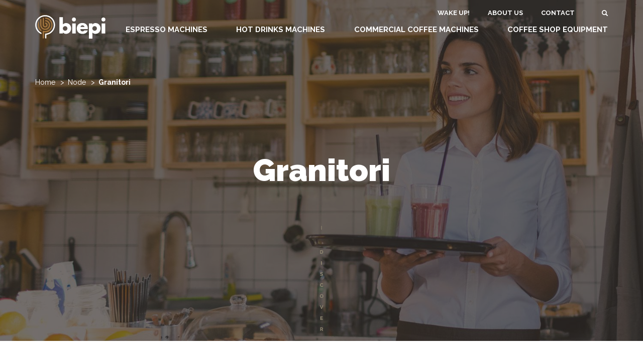

--- FILE ---
content_type: text/html; charset=UTF-8
request_url: https://www.biepi.net/en/node/54
body_size: 14345
content:
<!DOCTYPE html>
<html lang="en" dir="ltr" prefix="content: http://purl.org/rss/1.0/modules/content/  dc: http://purl.org/dc/terms/  foaf: http://xmlns.com/foaf/0.1/  og: http://ogp.me/ns#  rdfs: http://www.w3.org/2000/01/rdf-schema#  schema: http://schema.org/  sioc: http://rdfs.org/sioc/ns#  sioct: http://rdfs.org/sioc/types#  skos: http://www.w3.org/2004/02/skos/core#  xsd: http://www.w3.org/2001/XMLSchema# " class="no-js">
  <head>
    <meta charset="utf-8" />
<meta name="title" content="Granitori e macchine per creme fredde professionali GBG | BIEPI" />
<link rel="canonical" href="https://www.biepi.net/en/node/54" />
<meta name="description" content="Distributore esclusivo dei granitori e macchine per creme fredde professionali a marchio GBG. Scopri di più sui prodotti e contattaci ora!" />
<meta name="Generator" content="Drupal 8 (https://www.drupal.org)" />
<meta name="MobileOptimized" content="width" />
<meta name="HandheldFriendly" content="true" />
<meta name="viewport" content="width=device-width, initial-scale=1.0" />
<meta content="ie=edge, chrome=1" http-equiv="x-ua-compatible" />
<meta http-equiv="ImageToolbar" content="false" />
<script src="https://www.google.com/recaptcha/api.js?hl=en" async defer></script>
<link rel="shortcut icon" href="/sites/default/files/favicon_1.ico" type="image/vnd.microsoft.icon" />
<link rel="alternate" hreflang="it" href="https://www.biepi.net/it/attrezzature-bar/granitori" />
<link rel="revision" href="https://www.biepi.net/it/attrezzature-bar/granitori" />

    <title>Granitori e macchine per creme fredde professionali GBG | BIEPI</title>

    <meta name="format-detection" content="telephone=no">
    
    <link href="https://fonts.googleapis.com/css?family=Overpass:300,300i,400,400i,700,700i,800,800i" rel="stylesheet">

    <meta name="facebook-domain-verification" content="o3mk5h2tw9mo0dbqqoegcp3057o6bn" />

    <link rel="stylesheet" media="all" href="/sites/default/files/css/css_VErc9Ah1lppeDyfnoB1yaTIKnt39HkLeaVunidayKgM.css?sw7z29" />
<link rel="stylesheet" media="all" href="/sites/default/files/css/css_ZcQdwl2fGvGohyfGAUW_s6nXDMmtr-mE8IahXqfrTIA.css?sw7z29" />
<link rel="stylesheet" media="all" href="https://fonts.googleapis.com/css2?family=Montserrat:wght@800&amp;family=Raleway:wght@300;400;700;800;900&amp;display=swap" />

    
<!--[if lte IE 8]>
<script src="/sites/default/files/js/js_VtafjXmRvoUgAzqzYTA3Wrjkx9wcWhjP0G4ZnnqRamA.js"></script>
<![endif]-->

      
      

  </head>
  <body class="lang-en section-en user-0 node-54 header-image path-node node--type-product">
    <a href="#main-content" class="visually-hidden focusable skip-link">
      Skip to main content
    </a>
    
      <div class="dialog-off-canvas-main-canvas" data-off-canvas-main-canvas>
    <div class="off-canvas-wrapper">
  <div class="inner-wrap off-canvas-wrapper-inner" id="inner-wrap" data-off-canvas-wrapper>
    <aside id="left-off-canvas-menu" class="off-canvas left-off-canvas-menu position-left" role="complementary" data-off-canvas>
      
      <nav id="mobile-menu">
              <ul><li><a href="/en/espresso-machines" title="Espresso machines" class="itm-menu-main ">Espresso machines</a>
              <ul><li><a href="/en/espresso-machines/mc-1" title="MC-1" class="itm-menu-main ">MC-1</a></li><li><a href="/en/espresso-machines/mc-e" title="MC-E" class="itm-menu-main ">MC-E</a></li><li><a href="/en/espresso-machines/sara" title="Sara" class="itm-menu-main ">Sara</a></li><li><a href="/en/espresso-machines/mc-1-barista-pro" title="MC-1 Barista PRO" class="itm-menu-main ">MC-1 Barista PRO</a></li><li><a href="/en/espresso-machines/en-uptown" title="UPTOWN" class="itm-menu-main ">UPTOWN</a></li></ul></li><li><a href="/en/hot-drinks-machines" title="Hot drinks machines" class="itm-menu-main ">Hot drinks machines</a>
              <ul><li><a href="/en/hot-drinks-machines/coffee-cappuccino" title="Instant coffee, cappuccino and other drinks" class="itm-menu-main ">Instant coffee, cappuccino and other drinks</a>
              <ul><li><a href="/en/hot-drinks-machines/coffee-cappuccino/atena-up" title="Atena Up" class="itm-menu-main ">Atena Up</a></li><li><a href="/en/hot-drinks-machines/coffee-cappuccino/d08" title="D08" class="itm-menu-main ">D08</a></li></ul></li><li><a href="/en/hot-drinks-machines/hot-chocolate" title="Hot chocolate" class="itm-menu-main ">Hot chocolate</a>
              <ul><li><a href="/en/hot-drinks-machines/hot-chocolate/maya" title="Maya" class="itm-menu-main ">Maya</a></li><li><a href="/en/hot-drinks-machines/hot-chocolate/dz12" title="DZ12" class="itm-menu-main ">DZ12</a></li></ul></li></ul></li><li><a href="/en/commercial-coffee-machines" title="Commercial coffee machines" class="itm-menu-main ">Commercial coffee machines</a>
              <ul><li><a href="/en/commercial-coffee-machines/mc" title="MC-A" class="itm-menu-main ">MC-A</a></li></ul></li><li><a href="/en/coffee-shop-equipment" title="coffee shop equipment" class="itm-menu-main ">coffee shop equipment</a>
              <ul><li><a href="/en/coffee-shop-equipment/coffee-grinders" title="Grinders" class="itm-menu-main ">Grinders</a></li><li><a href="/en/coffee-shop-equipment/cup-washers" title="Cup washers" class="itm-menu-main ">Cup washers</a></li><li><a href="/en/coffee-shop-equipment/milk-frothers" title="Milk frother" class="itm-menu-main ">Milk frother</a></li><li><a href="/en/node/54" title="GBG" class="itm-menu-main ">GBG</a></li></ul></li><li><a href="/wakeup" title="Wake up!" class="itm-menu-header-top-menu ">Wake up!</a></li><li><a href="/en/about-us" title="About us" class="itm-menu-header-top-menu ">About us</a></li><li><a href="/en/contact" title="Contact" class="itm-menu-header-top-menu ">Contact</a></li><li><a href="/en/search-results" title="Search" class="itm-menu-header-top-menu search-link">Search</a></li>  </ul>
            </nav>
    </aside>

    <aside id="right-off-canvas-menu" class="off-canvas right-off-canvas-menu position-right" role="complementary" data-off-canvas>
      
    </aside>

    <div class="off-canvas-content" data-off-canvas-content>
        
    <section id="block-googletagmanager" class="block-googletagmanager block block-block-content block-block-contentab513fbf-fda3-43d2-9163-f75aad3ed73a">
  
  
    

  
          <div class="field-wrapper body field field-block-content--body field-name-body field-type-text-with-summary field-label-hidden">
    <div class="field-items">
          <div class="field-item"><!-- Google Tag Manager -->
<script>
<!--//--><![CDATA[// ><!--
(function(w,d,s,l,i){w[l]=w[l]||[];w[l].push({'gtm.start':
new Date().getTime(),event:'gtm.js'});var f=d.getElementsByTagName(s)[0],
j=d.createElement(s),dl=l!='dataLayer'?'&l='+l:'';j.async=true;j.src=
'https://www.googletagmanager.com/gtm.js?id='+i+dl;f.parentNode.insertBefore(j,f);
})(window,document,'script','dataLayer','GTM-MQ73P2L');
//--><!]]>
</script>
<!-- End Google Tag Manager --></div>
      </div>
</div>

    
    
  </section>



  
<header class="pageHeader Fixed">
  <div class="row align-middle">

    <div class="columns shrink colLogo">
      <a href="https://www.biepi.net/en" class="logo">
        <?xml version="1.0" encoding="UTF-8"?>
<svg width="592px" height="197px" viewBox="0 0 592 197" version="1.1" xmlns="http://www.w3.org/2000/svg" xmlns:xlink="http://www.w3.org/1999/xlink">
    <title>Group</title>
    <g id="Page-1" stroke="none" stroke-width="1" fill="none" fill-rule="evenodd">
        <g id="Group" transform="translate(0.9, 0.7)" fill-rule="nonzero">
            <path class="changewhite" fill="#ffffff" d="M270.6,111.6 C270.6,109 270.1,106.5 269.1,104.1 C268.1,101.7 266.7,99.7 265,97.9 C263.2,96.1 261.2,94.7 258.9,93.7 C256.6,92.7 254.1,92.1 251.3,92.1 C248.7,92.1 246.2,92.6 243.9,93.6 C241.6,94.6 239.6,96 237.9,97.7 C236.2,99.5 234.8,101.5 233.8,103.9 C232.8,106.3 232.2,108.8 232.2,111.4 C232.2,114 232.7,116.5 233.7,118.8 C234.7,121.1 236.1,123.1 237.8,124.8 C239.6,126.5 241.6,127.9 244,128.9 C246.4,129.9 248.9,130.5 251.5,130.5 C254.1,130.5 256.6,130 258.9,129 C261.2,128 263.2,126.6 264.9,124.9 C266.6,123.1 268,121.1 269,118.8 C270.1,116.6 270.6,114.2 270.6,111.6 M232.9,16.6 L232.9,77.4 C239.9,70 248.8,66.3 259.3,66.3 C265.6,66.3 271.3,67.5 276.6,69.9 C281.8,72.3 286.3,75.5 290,79.5 C293.7,83.5 296.6,88.3 298.7,93.7 C300.8,99.2 301.8,105 301.8,111.1 C301.8,117.4 300.7,123.3 298.6,128.8 C296.5,134.3 293.5,139.1 289.6,143.2 C285.7,147.3 281.2,150.5 276,152.9 C270.8,155.3 265.1,156.5 259.1,156.5 C248.1,156.5 239.4,152.5 233,144.4 L233,153.8 L203.1,153.8 L203.1,16.7 L232.9,16.7 L232.9,16.6 Z" id="Shape" fill="#393330"></path>
            <path class="changewhite" fill="#ffffff" d="M340.5,153.8 L310.6,153.8 L310.6,69 L340.5,69 L340.5,153.8 Z M308.6,36.5 C308.6,34.2 309,32 309.9,30 C310.8,28 312,26.2 313.5,24.6 C315,23.1 316.8,21.8 318.9,21 C320.9,20.1 323.1,19.7 325.4,19.7 C327.7,19.7 329.9,20.1 331.9,21 C333.9,21.9 335.7,23.1 337.3,24.6 C338.8,26.1 340.1,27.9 340.9,30 C341.8,32 342.2,34.2 342.2,36.5 C342.2,38.8 341.8,41 340.9,43 C340,45 338.8,46.8 337.3,48.4 C335.8,49.9 334,51.2 331.9,52 C329.9,52.9 327.7,53.3 325.4,53.3 C323.1,53.3 320.9,52.9 318.9,52 C316.9,51.1 315.1,49.9 313.5,48.4 C312,46.9 310.7,45.1 309.9,43 C309,41 308.6,38.8 308.6,36.5" id="Shape" fill="#393330"></path>
            <path class="changewhite" fill="#ffffff" d="M414.7,99.1 C413.7,94.9 411.7,91.6 408.6,89 C405.5,86.5 401.8,85.2 397.4,85.2 C392.8,85.2 389,86.4 386.1,88.8 C383.2,91.2 381.3,94.6 380.6,99 L414.7,99 L414.7,99.1 Z M379.6,116.4 C379.6,129.3 385.7,135.7 397.8,135.7 C404.3,135.7 409.2,133.1 412.5,127.8 L441.4,127.8 C435.6,147.2 421,156.9 397.6,156.9 C390.4,156.9 383.9,155.8 377.9,153.7 C372,151.6 366.9,148.5 362.6,144.5 C358.4,140.5 355.1,135.8 352.8,130.3 C350.5,124.8 349.3,118.6 349.3,111.8 C349.3,104.8 350.4,98.4 352.6,92.7 C354.8,87 357.9,82.2 362,78.2 C366.1,74.2 371,71.2 376.8,69 C382.6,66.9 389.1,65.8 396.4,65.8 C403.6,65.8 410,66.9 415.7,69 C421.4,71.1 426.3,74.3 430.2,78.3 C434.2,82.4 437.2,87.4 439.3,93.3 C441.4,99.2 442.4,105.8 442.4,113.2 L442.4,116.3 L379.6,116.3 L379.6,116.4 Z" id="Shape" fill="#393330"></path>
            <path class="changewhite" fill="#ffffff" d="M518.9,111.6 C518.9,109 518.4,106.5 517.5,104.1 C516.6,101.7 515.2,99.7 513.5,97.9 C511.7,96.1 509.7,94.7 507.3,93.7 C504.9,92.7 502.4,92.1 499.6,92.1 C497,92.1 494.5,92.6 492.2,93.6 C489.9,94.6 487.9,96 486.2,97.7 C484.5,99.5 483.1,101.5 482.1,103.9 C481.1,106.3 480.5,108.8 480.5,111.4 C480.5,114 481,116.5 482,118.8 C483,121.1 484.4,123.1 486.1,124.8 C487.9,126.5 489.9,127.9 492.3,128.9 C494.7,129.9 497.2,130.5 499.8,130.5 C502.4,130.5 504.9,130 507.2,129 C509.5,128 511.5,126.6 513.2,124.9 C514.9,123.1 516.3,121.1 517.3,118.8 C518.4,116.6 518.9,114.2 518.9,111.6 M481.2,196.1 L451.3,196.1 L451.3,69 L481.2,69 L481.2,78.4 C487.6,70.4 496.3,66.3 507.3,66.3 C513.4,66.3 519,67.5 524.2,69.9 C529.4,72.3 534,75.5 537.8,79.6 C541.7,83.7 544.7,88.5 546.8,94 C548.9,99.5 550,105.4 550,111.7 C550,118 548.9,123.8 546.8,129.2 C544.7,134.6 541.7,139.3 537.9,143.4 C534.1,147.5 529.6,150.7 524.4,153 C519.2,155.3 513.6,156.5 507.5,156.5 C496.9,156.5 488.1,152.9 481.1,145.6 L481.1,196.1 L481.2,196.1 Z" id="Shape" fill="#393330"></path>
            <path class="changewhite" fill="#ffffff" d="M588.8,153.8 L558.9,153.8 L558.9,69 L588.8,69 L588.8,153.8 Z M556.9,36.5 C556.9,34.2 557.3,32 558.2,30 C559.1,28 560.3,26.2 561.8,24.6 C563.3,23.1 565.1,21.8 567.2,21 C569.2,20.1 571.4,19.7 573.7,19.7 C576,19.7 578.2,20.1 580.2,21 C582.2,21.9 584,23.1 585.6,24.6 C587.1,26.1 588.4,27.9 589.2,30 C590.1,32 590.5,34.2 590.5,36.5 C590.5,38.8 590.1,41 589.2,43 C588.3,45 587.1,46.8 585.6,48.4 C584.1,49.9 582.3,51.2 580.2,52 C578.2,52.9 576,53.3 573.7,53.3 C571.4,53.3 569.2,52.9 567.2,52 C565.2,51.1 563.4,49.9 561.8,48.4 C560.3,46.9 559,45.1 558.2,43 C557.3,41 556.9,38.8 556.9,36.5" id="Shape" fill="#393330"></path>
            <path class="changebrown" fill="#A37640" d="M41.6,113.3 L41.6,113.3 L41.6,113.3 C39.2,110.1 37.2,106.7 35.5,103 C34.1,99.7 33,96.3 32.2,92.7 C31.5,89.4 31.2,85.9 31.2,82.4 L31.2,48.2 C30.5,49.3 29.8,50.4 29.2,51.5 C27.3,54.8 25.7,58.2 24.4,61.8 C23.2,65.1 22.3,68.6 21.7,72.1 C21.1,75.4 20.8,78.9 20.8,82.4 C20.8,85.9 21.1,89.4 21.7,92.7 C22.3,96.2 23.2,99.7 24.4,103 C25.7,106.6 27.3,110 29.2,113.3 C29.8,114.4 30.5,115.5 31.2,116.6 C32.9,119.1 34.7,121.4 36.7,123.6 C38.2,125.3 39.9,126.9 41.6,128.5 C43.8,130.5 46.2,132.3 48.7,133.9 C49.8,134.6 50.9,135.3 52,135.9 L52,123.6 L52,123.6 C48,120.6 44.5,117.2 41.6,113.3" id="Path" fill="#855F3B"></path>
            <path class="changewhite" fill="#ffffff" d="M165.4,72.1 C165,68.6 164.3,65.2 163.4,61.8 C162.5,58.3 161.3,54.8 160,51.5 C158.7,48.4 157.3,45.4 155.7,42.5 C155.5,42.1 155.2,41.6 155,41.2 C152.9,37.6 150.5,34.1 147.9,30.9 C147.1,29.9 146.2,28.9 145.4,27.9 C143.1,25.3 140.7,22.9 138,20.6 C137,19.7 136,18.9 135,18.1 C131.7,15.5 128.3,13.1 124.6,11 C124.2,10.8 123.7,10.5 123.3,10.3 C120.4,8.7 117.3,7.2 114.2,6 C110.8,4.6 107.4,3.5 103.8,2.6 C100.4,1.7 97,1.1 93.4,0.6 C90,0.2 86.5,0 83,0 C79.5,0 76,0.2 72.6,0.6 C69.1,1 65.6,1.7 62.2,2.6 C58.6,3.5 55.2,4.6 51.8,6 C48.7,7.3 45.6,8.7 42.7,10.3 C42.3,10.5 41.8,10.8 41.4,11 C37.8,13.1 34.3,15.5 31,18.1 C30,18.9 29,19.8 28,20.6 C25.4,22.9 22.9,25.3 20.6,27.9 C19.7,28.9 18.9,29.9 18.1,30.9 C15.5,34.1 13.1,37.6 11,41.2 C10.8,41.6 10.5,42.1 10.3,42.5 C8.7,45.4 7.2,48.4 6,51.5 C4.6,54.8 3.5,58.3 2.6,61.8 C1.7,65.2 1.1,68.6 0.6,72.1 C0.2,75.5 0,78.9 0,82.4 C0,85.9 0.2,89.3 0.6,92.7 C1,96.2 1.7,99.6 2.6,103 C3.5,106.5 4.7,110 6,113.3 C7.3,116.4 8.7,119.4 10.3,122.3 C10.5,122.7 10.8,123.2 11,123.6 C13.1,127.2 15.5,130.7 18.1,133.9 C18.9,134.9 19.8,135.9 20.6,136.9 C22.9,139.5 25.3,141.9 28,144.2 C29,145.1 30,145.9 31,146.7 C34.3,149.3 37.7,151.7 41.4,153.8 C41.8,154 42.3,154.3 42.7,154.5 C45.6,156.1 48.7,157.6 51.8,158.8 L51.8,147.6 C49.6,146.6 47.5,145.5 45.5,144.2 C44.1,143.4 42.8,142.5 41.4,141.6 C38.1,139.3 35,136.7 32.1,133.9 C31.7,133.6 31.4,133.2 31.1,132.9 C28.3,130 25.7,126.9 23.4,123.6 C22.5,122.3 21.6,120.9 20.8,119.6 C19.6,117.6 18.4,115.5 17.4,113.3 C15.8,110 14.5,106.6 13.4,103 C12.4,99.7 11.6,96.2 11.1,92.7 C10.6,89.3 10.4,85.9 10.4,82.4 C10.4,78.9 10.7,75.5 11.1,72.1 C11.6,68.6 12.4,65.1 13.4,61.8 C14.5,58.2 15.8,54.8 17.4,51.5 C18.4,49.4 19.6,47.3 20.8,45.2 C21.6,43.8 22.5,42.5 23.4,41.2 C25.7,37.9 28.3,34.8 31.1,31.9 C31.4,31.6 31.8,31.2 32.1,30.9 C35,28.1 38.1,25.5 41.4,23.2 C42.7,22.3 44.1,21.4 45.5,20.6 C47.5,19.4 49.6,18.3 51.8,17.2 C55.1,15.6 58.6,14.3 62.2,13.2 C65.6,12.2 69,11.5 72.6,11 C76,10.5 79.5,10.3 83,10.3 C86.5,10.3 90,10.6 93.4,11 C97,11.5 100.4,12.3 103.8,13.2 C107.4,14.3 110.8,15.6 114.2,17.2 C116.4,18.2 118.5,19.3 120.5,20.6 C121.9,21.4 123.2,22.3 124.6,23.2 C127.9,25.5 131,28.1 133.9,30.9 C134.3,31.2 134.6,31.6 134.9,31.9 C137.7,34.8 140.3,37.9 142.6,41.2 C143.5,42.5 144.4,43.9 145.2,45.2 C146.4,47.2 147.6,49.3 148.6,51.5 C150.2,54.8 151.5,58.2 152.6,61.8 C153.6,65.1 154.4,68.6 154.9,72.1 C155.4,75.5 155.6,78.9 155.6,82.4 C155.6,85.9 155.3,89.3 154.9,92.7 C154.4,96.2 153.6,99.7 152.6,103 C151.5,106.6 150.2,110 148.6,113.3 C147.6,115.4 146.4,117.5 145.2,119.6 C144.4,121 143.5,122.3 142.6,123.6 C140.3,126.9 137.7,130 134.9,132.9 C134.6,133.3 134.2,133.6 133.9,133.9 C131,136.7 127.9,139.3 124.6,141.6 C123.3,142.5 121.9,143.4 120.5,144.2 C118.5,145.4 116.4,146.5 114.2,147.6 C110.9,149.2 107.4,150.5 103.8,151.6 C100.4,152.6 97,153.3 93.4,153.8 C90,154.3 86.5,154.5 83,154.5 L83,190.8 L83,190.8 C83.1,193.5 85.4,195.7 88.2,195.7 C91,195.7 93.2,193.5 93.4,190.8 L93.4,190.8 L93.4,164.2 C96.9,163.8 100.4,163.1 103.8,162.2 C107.4,161.3 110.8,160.2 114.2,158.8 C117.3,157.5 120.4,156.1 123.3,154.5 C123.7,154.3 124.2,154 124.6,153.8 C128.2,151.7 131.7,149.3 135,146.7 C136,145.9 137,145 138,144.2 C140.6,141.9 143.1,139.5 145.4,136.9 C146.3,135.9 147.1,134.9 147.9,133.9 C150.5,130.7 152.9,127.2 155,123.6 C155.2,123.2 155.5,122.7 155.7,122.3 C157.3,119.4 158.8,116.4 160,113.3 C161.4,110 162.5,106.5 163.4,103 C164.3,99.6 164.9,96.2 165.4,92.7 C165.8,89.3 166,85.9 166,82.4 C166,78.9 165.8,75.4 165.4,72.1" id="Path" fill="#393330"></path>
            <path class="changebrown" fill="#A37640" d="M72.7,122.3 C76,123.1 79.5,123.6 83.1,123.6 C86.7,123.6 90.2,123.1 93.5,122.3 C97.2,121.4 100.7,119.9 103.9,118.1 C106.3,116.7 108.5,115.1 110.6,113.3 C111.9,112.2 113.1,110.9 114.3,109.6 C116.1,107.6 117.7,105.3 119.1,103 C121,99.8 122.4,96.4 123.3,92.7 C124.2,89.4 124.6,86 124.6,82.4 C124.6,78.8 124.1,75.4 123.3,72.1 C122.4,68.4 120.9,65 119.1,61.8 C117.7,59.4 116.1,57.2 114.3,55.2 C113.2,53.9 111.9,52.7 110.6,51.5 C108.5,49.7 106.3,48.1 103.9,46.7 C100.7,44.9 97.2,43.4 93.5,42.5 C90.2,41.7 86.7,41.2 83.1,41.2 L83.1,51.5 C86.7,51.5 90.2,52.1 93.5,53.3 C97.4,54.7 100.9,56.7 103.9,59.4 C104.8,60.2 105.6,61 106.3,61.8 C109,64.8 111.1,68.3 112.5,72.1 C113.7,75.3 114.3,78.8 114.3,82.4 C114.3,86 113.7,89.5 112.5,92.7 C111.1,96.5 109,100 106.3,103 C105.5,103.9 104.7,104.7 103.9,105.4 C100.9,108.1 97.4,110.2 93.5,111.5 C90.3,112.6 86.8,113.3 83.1,113.3 C79.4,113.3 76,112.7 72.7,111.5 C68.8,110.1 65.3,108.1 62.3,105.4 C61.4,104.6 60.6,103.8 59.9,103 C57.2,100 55.1,96.5 53.7,92.7 C52.5,89.5 51.9,86 51.9,82.4 L51.9,28.9 C50.8,29.5 49.7,30.2 48.6,30.9 C46.1,32.5 43.7,34.4 41.5,36.3 L41.5,82.4 C41.5,86 42,89.4 42.8,92.7 C43.7,96.4 45.2,99.8 47,103 C48.4,105.4 50,107.6 51.8,109.6 C52.9,110.9 54.2,112.1 55.5,113.3 C57.6,115.1 59.8,116.7 62.2,118.1 C65.5,119.9 69,121.3 72.7,122.3" id="Path" fill="#855F3B"></path>
            <path class="changebrown" fill="#A37640" d="M62.3,24.1 L62.3,82.4 C62.3,86.2 63.3,89.7 65.1,92.7 C66.9,95.8 69.5,98.4 72.7,100.2 C75.8,102 79.3,103 83.1,103 C86.9,103 90.4,102 93.5,100.2 C96.6,98.4 99.3,95.8 101.1,92.7 C102.9,89.7 103.9,86.2 103.9,82.4 C103.9,78.6 102.9,75.1 101.1,72.1 C99.3,69 96.7,66.4 93.5,64.6 C90.4,62.8 86.9,61.8 83.1,61.8 L83.1,72.1 C88.8,72.1 93.5,76.7 93.5,82.4 C93.5,88.1 88.9,92.7 83.1,92.7 C77.3,92.7 72.7,88.1 72.7,82.4 L72.7,21.4 C69.1,22 65.6,22.9 62.3,24.1" id="Path" fill="#855F3B"></path>
            <path class="changebrown" fill="#A37640" d="M72.7,143.3 C76.1,143.9 79.5,144.2 83.1,144.2 C86.7,144.2 90.1,143.9 93.5,143.3 C97.1,142.7 100.5,141.8 103.9,140.6 C107.5,139.3 111,137.7 114.3,135.8 C115.4,135.2 116.5,134.5 117.6,133.8 C120.1,132.2 122.5,130.3 124.7,128.4 C126.4,126.9 128.1,125.2 129.6,123.5 C131.6,121.3 133.4,118.9 135.1,116.5 C135.8,115.4 136.5,114.3 137.1,113.2 C139,109.9 140.6,106.5 141.9,102.9 C143.1,99.6 144,96.1 144.6,92.6 C145.2,89.3 145.5,85.8 145.5,82.3 C145.5,78.8 145.2,75.3 144.6,72 C144,68.5 143.1,65 141.9,61.7 C140.6,58.1 139,54.7 137.1,51.4 C136.5,50.3 135.8,49.2 135.1,48.1 C133.4,45.6 131.6,43.3 129.6,41.1 C128.1,39.4 126.4,37.8 124.7,36.2 C122.5,34.2 120.1,32.4 117.6,30.8 C116.5,30.1 115.4,29.4 114.3,28.8 C111,26.9 107.6,25.3 103.9,24 C100.6,22.8 97.1,21.9 93.5,21.3 C90.1,20.7 86.7,20.4 83.1,20.4 L83.1,30.7 C86.7,30.7 90.1,31.1 93.5,31.7 C97.1,32.4 100.6,33.5 103.9,35 C107.6,36.6 111.1,38.6 114.3,41 L114.3,41 L114.3,41 C118.2,43.9 121.7,47.4 124.7,51.3 L124.7,51.3 L124.7,51.3 C127.1,54.5 129.1,57.9 130.8,61.6 C132.2,64.9 133.3,68.3 134.1,71.9 C134.8,75.2 135.1,78.7 135.1,82.2 C135.1,85.7 134.7,89.2 134.1,92.5 C133.4,96.1 132.3,99.5 130.8,102.8 C129.2,106.5 127.1,109.9 124.7,113.1 L124.7,113.1 L124.7,113.1 C121.7,117 118.3,120.5 114.3,123.4 L114.3,123.4 L114.3,123.4 C111.1,125.8 107.6,127.8 103.9,129.4 C100.6,130.8 97.1,131.9 93.5,132.7 C90.2,133.4 86.7,133.7 83.1,133.7 C79.5,133.7 76.1,133.3 72.7,132.7 C69.1,132 65.6,130.9 62.3,129.4 L62.3,189.8 C62.3,190 62.3,190.2 62.3,190.3 C62.3,193.2 64.6,195.5 67.5,195.5 C70.3,195.5 72.6,193.3 72.7,190.6 L72.7,190.6 L72.7,190.6 C72.7,190.5 72.7,190.5 72.7,190.4 C72.7,190.3 72.7,190.3 72.7,190.2 L72.7,143.3 L72.7,143.3 Z" id="Path" fill="#855F3B"></path>
        </g>
    </g>
</svg>      </a>
    </div>

    <div class="columns colMenus">
      <div class="row show-for-large">
        <div class="columns text-right">
            <nav role="navigation" aria-labelledby="block-headertopmenu-menu" id="block-headertopmenu" class="block-headertopmenu">
            
  <h2 class="block-title visually-hidden" id="block-headertopmenu-menu">Header top menu</h2>
  

            
                            <ul class="menu">
            <li>
        <a href="/wakeup">Wake up!</a>
              </li>
          <li>
        <a href="/en/about-us" data-drupal-link-system-path="node/1">About us</a>
              </li>
          <li>
        <a href="/en/contact" data-drupal-link-system-path="node/3">Contact</a>
              </li>
          <li class="search-itm">
        <a href="/en/search-results" class="search-link" data-drupal-link-system-path="search/contents">Search</a>
              </li>
      </ul>
    

    
  </nav>
<section class="language-switcher-language-url block-selettorelingua block block-language block-language-blocklanguage-interface" id="block-selettorelingua" role="navigation">
  
  
    

  
          
    <button class="btn btn-primary dropdown-toggle" type="button"></button>

    
    
  </section>


          <div class="searchToggler">
            <span class="bp-search"></span>
          </div>
        </div>
      </div>
      <div class="row show-for-large">
        <div class="columns">
            <nav role="navigation" aria-labelledby="block-biepi-main-menu-menu" id="block-biepi-main-menu" class="block-biepi-main-menu">
            
  <h2 class="block-title visually-hidden" id="block-biepi-main-menu-menu">Navigazione principale</h2>
  

        

                  <ul class="menu dropdown expanded" data-dropdown-menu data-hover-delay="0" data-closing-time="0">
                                          <li>
            <a href="/en/espresso-machines" data-drupal-link-system-path="node/4">Espresso machines</a>
                      </li>
                            <li>
            <a href="/en/hot-drinks-machines" data-drupal-link-system-path="node/5">Hot drinks machines</a>
                      </li>
                            <li>
            <a href="/en/commercial-coffee-machines" data-drupal-link-system-path="node/11">Commercial coffee machines</a>
                      </li>
                            <li class="active-trail">
            <a href="/en/coffee-shop-equipment" data-drupal-link-system-path="node/7">coffee shop equipment</a>
                                            <ul class="menu">
                                            <li>
            <a href="/en/coffee-shop-equipment/coffee-grinders" data-drupal-link-system-path="node/52">Grinders</a>
                      </li>
                            <li>
            <a href="/en/coffee-shop-equipment/cup-washers" data-drupal-link-system-path="node/51">Cup washers</a>
                      </li>
                            <li>
            <a href="/en/coffee-shop-equipment/milk-frothers" data-drupal-link-system-path="node/53">Milk frother</a>
                      </li>
                            <li class="active-trail">
            <a href="/en/node/54" data-drupal-link-system-path="node/54" class="is-active">GBG</a>
                      </li>
              </ul>
      
                      </li>
              </ul>
      


  </nav>


        </div>
      </div>
      <div class="row hide-for-large text-right">
        <div class="columns">
          <button class="hamburger hamburger--collapse" type="button" href="#mobile-menu">
            <span class="hamburger-box">
              <span class="hamburger-inner"></span>
            </span>
          </button>
        </div>
      </div>
    </div>

  </div>
</header>

      <div class="row">
    </div>
      
<div class="l-help row">
  <div class="large-12 columns">
    
  </div>
</div>

      <div class="main-wrap">


        <main id="main" class="" role="main">

          <div class="bpContentHeaderRegion">
                            <section id="block-basiccontentheader" class="block-basiccontentheader block block-biepi-utils block-basic-content-header">
  
  
    

  
          <div class="bpHeaderContent bpHC-type-image">

  <div class="bpHC-bgImage" style="background-image: url('https://www.biepi.net/sites/default/files/styles/original/public/headers/Gbg_0.jpg?itok=D8a5fZdO');"></div>

</div>

    
    
  </section>
<section id="block-biepi-breadcrumbs" class="block-biepi-breadcrumbs block block-system block-system-breadcrumb-block">
  
  
    

  
            <nav role="navigation" aria-labelledby="system-breadcrumb">
    <h2 id="system-breadcrumb" class="visually-hidden">You are here</h2>
    <ul class="breadcrumbs">
          <li>
                  <a href="/en">Home</a>
              </li>
          <li>
                  <a href="/en/node">Node</a>
              </li>
          <li class="current"><a href="#">Granitori</a></li>
    </ul>
  </nav>

    
    
  </section>
<section id="block-biepi-page-title" class="block-biepi-page-title block block-core block-page-title-block">
  
  
    

  
          
  <h1><span class="field-wrapper">Granitori</span>
</h1>


    
    
  </section>
<section id="block-headerdiscover" class="block-headerdiscover block block-block-content block-block-contentbc251092-854e-4bd8-9c9d-bb378fd16bb3">
  
  
    

  
          <div class="field-wrapper body field field-block-content--body field-name-body field-type-text-with-summary field-label-hidden">
    <div class="field-items">
          <div class="field-item"><div class="row collapse">
  <div class="columns text-center">
    <div class="bpHeadDiscoverLine">
      <div class="bpLine"></div>
    </div>
    <div class="bpHeadDiscover"></div>
  </div>
</div></div>
      </div>
</div>

    
    
  </section>


                      </div>

          
          <a id="main-content"></a>
          
          <section>
              <div data-drupal-messages-fallback class="hidden"></div>
<section id="block-biepi-content" class="block-biepi-content block block-system block-system-main-block">
  
  
    

  
          <article id="node-54"  data-history-node-id="54" role="article" lang="it" about="/it/attrezzature-bar/granitori">

    <div class="view-mode-full">
    <div class="field-wrapper field field-node--field-content field-name-field-content field-type-entity-reference-revisions field-label-hidden">
    <div class="field-items">
          <div class="field-item">  <div class="paragraph paragraph--type--container-two-column paragraph--view-mode--default paragraph--bp--container paragraph--background--white paragraph--padtop--90 paragraph--padbot--90">
    
      <div class="row align-middle">
        <div class="left-column columns small-12 medium-6 large-6  ">
          <div class="field-wrapper field field-paragraph--field-cnt-left field-name-field-cnt-left field-type-entity-reference-revisions field-label-hidden">
    <div class="field-items">
          <div class="field-item">  <div class="paragraph paragraph--type--content-text paragraph--view-mode--default paragraph--bp--content" data-sr="enter with opacity 0">
    
      <div class="field-wrapper field field-paragraph--field-cn-testo field-name-field-cn-testo field-type-text-long field-label-hidden">
    <div class="field-items">
          <div class="field-item"><p><img alt="Logo GBG" data-entity-type="file" data-entity-uuid="284e806a-bf84-4445-83ce-76ffad919a92" src="/sites/default/files/inline-images/logo-gbg.png" class="align-left" /></p>

<p> </p>

<p><br />
Siamo distributori esclusivi sul mercato italiano del marchio GBG. La gamma di macchine GBG annovera numerosi prodotti dedicati al mondo dei bar, tra cui granitori professionali, macchine per creme fredde e gelato soft, distributori di bevande fredde e cioccolatiere tradizionali a bagnomaria.</p>

<p></p><div class="productCta">
              <a href="#" class="btn redBtn space20 infoRequest infoRequest-override">Request info</a></div>

<p><br />
 </p>
</div>
      </div>
</div>


      </div>
</div>
      </div>
</div>

        </div>
        <div class="right-column columns small-12 medium-6 large-6 ">
          <div class="field-wrapper field field-paragraph--field-cnt-right field-name-field-cnt-right field-type-entity-reference-revisions field-label-hidden">
    <div class="field-items">
          <div class="field-item">  <div class="paragraph paragraph--type--container-slider paragraph--view-mode--default paragraph--bp--container paragraph--background--none paragraph--padtop--0 paragraph--padbot--0 paragraph--sld-bg--blu paragraph--sld-pager--arrows">
    
              <div class="simpleSlider">
  <div class="sliderBg marbled"></div>

  <div class="simpleSliderWrapper">
          <div class="slide">
        <img src="https://www.biepi.net/sites/default/files/styles/crop_550x490/public/slider/slider-prodotto-3.png?itok=vI3nKM1V" alt="" title="" />
      </div>
          <div class="slide">
        <img src="https://www.biepi.net/sites/default/files/styles/crop_550x490/public/slider/gbg2_1.png?itok=6tlahHZm" alt="" title="" />
      </div>
          <div class="slide">
        <img src="https://www.biepi.net/sites/default/files/styles/crop_550x490/public/slider/gbg3_2.png?itok=b1QGf-FG" alt="" title="" />
      </div>
          <div class="slide">
        <img src="https://www.biepi.net/sites/default/files/styles/crop_550x490/public/slider/gbg1_2.png?itok=pBRXRHCk" alt="" title="" />
      </div>
          <div class="slide">
        <img src="https://www.biepi.net/sites/default/files/styles/crop_550x490/public/slider/gbg5_2.png?itok=_BQRR43j" alt="" title="" />
      </div>
      </div>
  <div class="simpleSliderPager"></div>

</div>
      
      </div>
</div>
      </div>
</div>

        </div>
      </div>

      </div>
</div>
      </div>
</div>

  </div>

</article>

    
    
  </section>


          </section>

        </main>

      </div>
    </div>

    <footer class="pageFooter">

  <div class="bpFooterIntro">
      <section id="block-footerinteresseaiprodotti" class="block-footerinteresseaiprodotti block block-block-content block-block-content85d41310-7c35-488f-b127-8cce9bee3967">
  
  
    

  
          <div class="field-wrapper body field field-block-content--body field-name-body field-type-text-with-summary field-label-hidden">
    <div class="field-items">
          <div class="field-item"><div class="row">
  <div class="columns text-center">
    <span class="bp-double-square"></span>
    <h3>Are you interested in our products?</h3>
    <a href="#" class="btn redBtn infoRequest">Request info</a>
  </div>
</div></div>
      </div>
</div>

    
    
  </section>

<div class="wfRichiediInfo" id="footerWfContact">
  <a id="webform_submission_richiedi_informazioni_node_54_add_form-ajax-content" tabindex="-1"></a><div id="webform_submission_richiedi_informazioni_node_54_add_form-ajax"><form class="webform-submission-form webform-submission-add-form webform-submission-richiedi-informazioni-form webform-submission-richiedi-informazioni-add-form webform-submission-richiedi-informazioni-node-54-form webform-submission-richiedi-informazioni-node-54-add-form js-webform-details-toggle webform-details-toggle" data-drupal-selector="webform-submission-richiedi-informazioni-node-54-add-form" action="/en/node/54" method="post" id="webform-submission-richiedi-informazioni-node-54-add-form" accept-charset="UTF-8">
  

  <a href="#" class="closePopup">Close<span class="bp-cancel"></span></a>

  <div class="row wfMainWrapper">
    <div class="columns small-12 medium-7 colWf">
      <div class="row js-form-wrapper form-wrapper" data-drupal-selector="edit-form-wrapper" id="edit-form-wrapper"><input data-drupal-selector="edit-currpage-title" type="hidden" name="currpage_title" value="Granitori" />
<input data-drupal-selector="edit-currpage-url" type="hidden" name="currpage_url" value="https://www.biepi.net/en/node/54" />
<div class="columns small-12 js-form-item form-item js-form-type-processed-text form-item- js-form-item- form-no-label" id="edit-intro-text">
        <h2>Fill in this form and we will contact you as soon as possible</h2>
        </div>
<div class="columns small-12 js-form-item form-item js-form-type-textfield form-item-name-surname js-form-item-name-surname">
      <label for="edit-name-surname" class="form-required">First and Last name <em>(mandatory)</em></label>
        <input data-webform-required-error="Full name field is required" data-drupal-selector="edit-name-surname" type="text" id="edit-name-surname" name="name_surname" value="" size="60" maxlength="255" class="form-text required" required="required" aria-required="true" />

        </div>
<div class="columns small-12 js-form-item form-item js-form-type-email form-item-email js-form-item-email">
      <label for="edit-email" class="form-required">Email <em>(mandatory)</em></label>
        <input data-webform-required-error="Email field is required: this is the email we&#039;ll use to follow up on this request" data-drupal-selector="edit-email" type="email" id="edit-email" name="email" value="" size="60" maxlength="254" class="form-email required" required="required" aria-required="true" />

        </div>
<div class="columns small-12 js-form-item form-item js-form-type-textfield form-item-phone js-form-item-phone">
      <label for="edit-phone">Phone</label>
        <input data-drupal-selector="edit-phone" type="text" id="edit-phone" name="phone" value="" size="60" maxlength="255" class="form-text" />

        </div>
<div class="columns small-12 js-form-item form-item js-form-type-textfield form-item-azienda js-form-item-azienda">
      <label for="edit-azienda" class="form-required">Company <em>(mandatory)</em></label>
        <input data-webform-required-error="Company field is required" data-drupal-selector="edit-azienda" type="text" id="edit-azienda" name="azienda" value="" size="60" maxlength="255" class="form-text required" required="required" aria-required="true" />

        </div>
<div class="columns small-12 js-form-item form-item js-form-type-textfield form-item-citta js-form-item-citta">
      <label for="edit-citta" class="form-required">Town <em>(mandatory)</em></label>
        <input data-webform-required-error="Town field is required" data-drupal-selector="edit-citta" type="text" id="edit-citta" name="citta" value="" size="60" maxlength="255" class="form-text required" required="required" aria-required="true" />

        </div>
<div class="columns small-12 js-form-item form-item js-form-type-textfield form-item-provincia-stato js-form-item-provincia-stato">
      <label for="edit-provincia-stato" class="form-required">Province/State <em>(mandatory)</em></label>
        <input data-webform-required-error="Province/State field is required" data-drupal-selector="edit-provincia-stato" type="text" id="edit-provincia-stato" name="provincia_stato" value="" size="60" maxlength="255" class="form-text required" required="required" aria-required="true" />

        </div>
<div class="columns small-12 js-form-item form-item js-form-type-textfield form-item-country js-form-item-country">
      <label for="edit-country" class="form-required">Country <em>(mandatory)</em></label>
        <input data-webform-required-error="Country field is required" data-drupal-selector="edit-country" type="text" id="edit-country" name="country" value="" size="60" maxlength="255" class="form-text required" required="required" aria-required="true" />

        </div>
<fieldset data-webform-required-error="Business field is required" data-drupal-selector="edit-attivita" class="js-webform-select-other webform-select-other columns small-12 webform-select-other--wrapper fieldgroup form-composite webform-composite-visible-title required js-webform-type-webform-select-other webform-type-webform-select-other js-form-item form-item js-form-wrapper form-wrapper" id="edit-attivita">
      <legend>
    <span class="fieldset-legend js-form-required form-required">Business <em>(mandatory)</em></span>
  </legend>
  <div class="fieldset-wrapper">
            <div class="js-form-item form-item js-form-type-select form-item-attivita-select js-form-item-attivita-select form-no-label">
      <label for="edit-attivita-select" class="visually-hidden form-required">Business <em>(mandatory)</em></label>
        <select data-webform-required-error="Business field is required" data-drupal-selector="edit-attivita-select" id="edit-attivita-select" name="attivita[select]" class="form-select required" required="required" aria-required="true"><option value="" selected="selected">Please choose</option><option value="Torrefattore">Coffee roaster</option><option value="Distributore Attrezzature">Equipment distributor</option><option value="Barista / Ristoratore / Hotel">Barista / Restaurateur / Hotelier</option><option value="Catene Di Bar / Ristoranti / Hotel">Coffee Shop / Restaurant / Hotel Chain</option><option value="Tecnico">Technician</option><option value="_other_">Other</option></select>
        </div>
<div class="js-webform-select-other-input webform-select-other-input js-form-item form-item js-form-type-textfield form-item-attivita-other js-form-item-attivita-other">
      <label for="edit-attivita-other">Please Specify</label>
        <input data-drupal-selector="edit-attivita-other" type="text" id="edit-attivita-other" name="attivita[other]" value="" size="60" maxlength="255" placeholder="" class="form-text" />

        </div>

          </div>
</fieldset>
<fieldset data-webform-required-error="Areas of interest field is required" data-drupal-selector="edit-area-interesse" class="columns small-12 checkboxes--wrapper fieldgroup form-composite webform-composite-visible-title required js-webform-type-checkboxes webform-type-checkboxes js-form-item form-item js-form-wrapper form-wrapper" id="edit-area-interesse--wrapper">
      <legend>
    <span class="fieldset-legend js-form-required form-required">Areas of interest <em>(mandatory)</em></span>
  </legend>
  <div class="fieldset-wrapper">
            <div id="edit-area-interesse" class="js-webform-checkboxes webform-options-display-one-column form-checkboxes"><div class="js-form-item form-item js-form-type-checkbox form-item-area-interesse-macchine-caffè-espresso js-form-item-area-interesse-macchine-caffè-espresso">
        <input data-webform-required-error="Areas of interest field is required" data-drupal-selector="edit-area-interesse-macchine-caff-espresso" type="checkbox" id="edit-area-interesse-macchine-caff-espresso" name="area_interesse[Macchine Caffè Espresso]" value="Macchine Caffè Espresso" class="form-checkbox" />

        <label for="edit-area-interesse-macchine-caff-espresso" class="option">Espresso machines</label>
      </div>
<div class="js-form-item form-item js-form-type-checkbox form-item-area-interesse-macchine-bevande-calde js-form-item-area-interesse-macchine-bevande-calde">
        <input data-webform-required-error="Areas of interest field is required" data-drupal-selector="edit-area-interesse-macchine-bevande-calde" type="checkbox" id="edit-area-interesse-macchine-bevande-calde" name="area_interesse[Macchine Bevande Calde]" value="Macchine Bevande Calde" class="form-checkbox" />

        <label for="edit-area-interesse-macchine-bevande-calde" class="option">Hot drinks machines</label>
      </div>
<div class="js-form-item form-item js-form-type-checkbox form-item-area-interesse-macchine-caffè-in-cialde-e-capsule js-form-item-area-interesse-macchine-caffè-in-cialde-e-capsule">
        <input data-webform-required-error="Areas of interest field is required" data-drupal-selector="edit-area-interesse-macchine-caff-in-cialde-e-capsule" type="checkbox" id="edit-area-interesse-macchine-caff-in-cialde-e-capsule" name="area_interesse[Macchine Caffè In Cialde E Capsule]" value="Macchine Caffè In Cialde E Capsule" class="form-checkbox" />

        <label for="edit-area-interesse-macchine-caff-in-cialde-e-capsule" class="option">Capsule / Pod espresso machines</label>
      </div>
<div class="js-form-item form-item js-form-type-checkbox form-item-area-interesse-attrezzature-per-bar js-form-item-area-interesse-attrezzature-per-bar">
        <input data-webform-required-error="Areas of interest field is required" data-drupal-selector="edit-area-interesse-attrezzature-per-bar" type="checkbox" id="edit-area-interesse-attrezzature-per-bar" name="area_interesse[Attrezzature Per Bar]" value="Attrezzature Per Bar" class="form-checkbox" />

        <label for="edit-area-interesse-attrezzature-per-bar" class="option">Coffee shop equipment</label>
      </div>
</div>

          </div>
</fieldset>
<div class="columns small-12 js-form-item form-item js-form-type-textarea form-item-message js-form-item-message">
      <label for="edit-message" class="form-required">Message  <em>(mandatory)</em></label>
        <div>
  <textarea data-webform-required-error="Message field is required: please provide as much details as possibile so we can better answer your question" data-drupal-selector="edit-message" id="edit-message" name="message" rows="5" cols="60" class="form-textarea required" required="required" aria-required="true"></textarea>
</div>

        </div>
<div class="columns small-12 medium-6 js-form-wrapper form-wrapper" data-drupal-selector="edit-container" id="edit-container"><div class="js-form-item form-item js-form-type-checkbox form-item-privacy js-form-item-privacy">
        <input data-webform-required-error="You must agree to the privacy policy" data-drupal-selector="edit-privacy" aria-describedby="edit-privacy--description" type="checkbox" id="edit-privacy" name="privacy" value="1" class="form-checkbox required" required="required" aria-required="true" />

        <label for="edit-privacy" class="option form-required">Privacy</label>
          <div class="description">
      <div id="edit-privacy--description" class="webform-element-description"><a href="/en/privacy-policy" target="_blank">I authorise the processing of my personal data in accordance with the GDPR 679/16.</a></div>

    </div>
  </div>
</div>
<div class="columns small-12 medium-6 js-form-wrapper form-wrapper" data-drupal-selector="edit-container-marketing" id="edit-container-marketing"><div class="js-form-item form-item js-form-type-checkbox form-item-marketing js-form-item-marketing">
        <input data-drupal-selector="edit-marketing" aria-describedby="edit-marketing--description" type="checkbox" id="edit-marketing" name="marketing" value="1" class="form-checkbox" />

        <label for="edit-marketing" class="option">Marketing</label>
          <div class="description">
      <div id="edit-marketing--description" class="webform-element-description"><a href="/en/privacy-policy" target="_blank">I acknowledge to personal data treatment for email marketing purposes.</a></div>

    </div>
  </div>
</div>
<div class="columns small-12 js-form-wrapper form-wrapper" data-drupal-selector="edit-container-captcha" id="edit-container-captcha">    <div class="captcha"><input data-drupal-selector="edit-captcha-sid" type="hidden" name="captcha_sid" value="936677" />
<input data-drupal-selector="edit-captcha-token" type="hidden" name="captcha_token" value="9360a682e49adcd601af2d5ad70af948" />
<input data-drupal-selector="edit-captcha-response" type="hidden" name="captcha_response" value="Google no captcha" />
<div class="g-recaptcha" data-sitekey="6LfeIrYUAAAAALVE97EOzsy9OobI1fin5hLMLv_s" data-theme="light" data-type="image"></div></div>
</div>
<div class="columns small-12 text-left js-form-wrapper form-wrapper" data-drupal-selector="edit-actions-wrapper" id="edit-actions-wrapper"><div data-drupal-selector="edit-actions" class="form-actions webform-actions js-form-wrapper form-wrapper" id="edit-actions"><input class="button btn redBtn button--primary js-form-submit form-submit" data-drupal-selector="edit-actions-submit" data-disable-refocus="true" type="submit" id="edit-actions-submit" name="op" value="SEND" />

</div>
</div>
</div>
<input autocomplete="off" data-drupal-selector="form-zbj70ozs2l8vglwqdrg43ou98tqmtah7-k-pusiov4y" type="hidden" name="form_build_id" value="form-zbj70oZS2L8VgLWQdRg43Ou98TQmTaH7_k_PusiOv4Y" />
<input data-drupal-selector="edit-webform-submission-richiedi-informazioni-node-54-add-form" type="hidden" name="form_id" value="webform_submission_richiedi_informazioni_node_54_add_form" />


    </div>
    <div class="columns small-12 medium-5 hide-for-small-only colCover"></div>
  </div>

  
</form>
</div>
</div>



  </div>

  <div class="bpFooterContacts">
      <section id="block-footercontatti" class="block-footercontatti block block-block-content block-block-content3657e3e4-ab14-43b1-a3e4-ae11f52eee2a">
  
  
    

  
          <div class="field-wrapper body field field-block-content--body field-name-body field-type-text-with-summary field-label-hidden">
    <div class="field-items">
          <div class="field-item"><div class="row collapse">

  <div class="columns small-12 medium-4">
    <a href="https://goo.gl/maps/SYCTc1QpVnhqCP6u6" rel="noopener" target="_blank" title="View location on map" class="row bpCntRow">
      <div class="columns shrink">
        <span class="bp-map"></span>
      </div>
      <div class="columns">
        <h6>View location on map</h6>
        <p>
          Via Monte Arera, 14<br />
          24040 Castel Rozzone (BG)<br />
          Italy
        </p>
      </div>
    </a>
  </div>

  <div class="columns small-12 medium-4">
    <a href="tel:00390363815511" title="Call us" class="row bpCntRow">
      <div class="columns shrink">
        <span class="bp-phone"></span>
      </div>
      <div class="columns">
        <h6>Call us</h6>
        <p>Tel. +39 0363 815511</p>
      </div>
    </a>
  </div>

  <div class="columns small-12 medium-4">
    <a href="mailto:sales@biepi.net" title="E-mail us" class="row bpCntRow">
      <div class="columns shrink">
        <span class="bp-mail"></span>
      </div>
      <div class="columns">
        <h6>E-mail us</h6>
        <p>sales@biepi.net</p>
      </div>
    </a>
  </div>

</div></div>
      </div>
</div>

    
    
  </section>


  </div>

  <div class="row bpFooterMenus">
    <div class="columns small-12 medium-3">  <nav role="navigation" aria-labelledby="block-footermenu1-menu" id="block-footermenu1" class="block-footer-menu block-footermenu1">
      
  <h2 class="block-title" id="block-footermenu1-menu">Macchine da espresso</h2>
  

            
                            <ul class="menu">
            <li>
        <a href="/en/espresso-machines" class="main-item" data-drupal-link-system-path="node/4">Espresso machines </a>
              </li>
      </ul>
    

    
  </nav>

</div>
    <div class="columns small-12 medium-3">  <nav role="navigation" aria-labelledby="block-footermenu2-menu" id="block-footermenu2" class="block-footer-menu block-footermenu2">
      
  <h2 class="block-title" id="block-footermenu2-menu">Bevande calde</h2>
  

            
                            <ul class="menu">
            <li>
        <a href="/en/hot-drinks-machines" class="main-item" data-drupal-link-system-path="node/5">Hot drinks machines</a>
              </li>
          <li>
        <a href="/en/hot-drinks-machines/coffee-cappuccino" data-drupal-link-system-path="node/40">Instant coffee, cappuccino and other drinks</a>
              </li>
          <li>
        <a href="/en/hot-drinks-machines/hot-chocolate" data-drupal-link-system-path="node/44">Hot chocolate</a>
              </li>
      </ul>
    

    
  </nav>

</div>
    <div class="columns small-12 medium-3">  <nav role="navigation" aria-labelledby="block-footermenu3-menu" id="block-footermenu3" class="block-footer-menu block-footermenu3">
      
  <h2 class="block-title" id="block-footermenu3-menu">Capsule e cialde</h2>
  

            
                            <ul class="menu">
            <li>
        <a href="/en/commercial-coffee-machines" class="main-item" data-drupal-link-system-path="node/11">Commercial coffee machines</a>
              </li>
      </ul>
    

    
  </nav>

</div>
    <div class="columns small-12 medium-3">  <nav role="navigation" aria-labelledby="block-footermenu4-menu" id="block-footermenu4" class="block-footer-menu block-footermenu4">
      
  <h2 class="block-title" id="block-footermenu4-menu">Attrezzature per bar</h2>
  

            
                            <ul class="menu">
            <li>
        <a href="/en/coffee-shop-equipment" class="main-item" data-drupal-link-system-path="node/7">Coffee shop equipment</a>
              </li>
          <li>
        <a href="/en/coffee-shop-equipment/coffee-grinders" data-drupal-link-system-path="node/52">Coffee grinders</a>
              </li>
          <li>
        <a href="/en/coffee-shop-equipment/cup-washers" data-drupal-link-system-path="node/51">Glasswashers</a>
              </li>
          <li>
        <a href="/en/coffee-shop-equipment/milk-frothers" data-drupal-link-system-path="node/53">Milk frothers</a>
              </li>
          <li>
        <a href="/en/node/54" data-drupal-link-system-path="node/54" class="is-active">Slush and soft serve ice cream dispensers</a>
              </li>
      </ul>
    

    
  </nav>

</div>
  </div>

  <div class="row bpFooterBottom">
    <div class="columns">  <section id="block-footercfpiva" class="block-footercfpiva block block-block-content block-block-contentad57ff0a-587d-460e-a0af-7786ddefe578">
  
  
    

  
          <div class="field-wrapper body field field-block-content--body field-name-body field-type-text-with-summary field-label-hidden">
    <div class="field-items">
          <div class="field-item"><p>C.F. e P.Iva: 03022890168 - REA 0342443<br />
Registro imprese di Bergamo - Capitale sociale 100.000,00 euro i.v.<br />
&nbsp;</p>
</div>
      </div>
</div>

    
    
  </section>

</div>
    <div class="columns shrink">  <section id="block-footersocial" class="block-footersocial block block-block-content block-block-content9914eb0b-32cc-4334-b49e-47c17a5b3d88">
  
  
    

  
          <div class="field-wrapper body field field-block-content--body field-name-body field-type-text-with-summary field-label-hidden">
    <div class="field-items">
          <div class="field-item"><ul class="bpFootSocial">
  <li>
    <a href="https://www.instagram.com/biepicoffeemachines/" title="Instagram" target="_blank">
      <span class="bp-instagram"></span>
    </a>
  </li>
  <li>
    <a href="https://www.facebook.com/Biepi" title="Facebook" target="_blank">
      <span class="bp-facebook"></span>
    </a>
  </li>
  <li>
    <a href="https://www.youtube.com/user/biepisrl" title="Youtube" target="_blank">
      <span class="bp-youtube"></span>
    </a>
  </li>
</ul></div>
      </div>
</div>

    
    
  </section>

</div>
  </div>

  <div class="row bpFooterDecoration">
    <div class="columns text-center">
      <span class="bp-divider"></span>
    </div>
  </div>

  <div class="row bpFooterBottomCopy">
    <div class="columns">  <section class="search-block-form block-formdiricerca block block-search block-search-form-block" data-drupal-selector="search-block-form" id="block-formdiricerca" role="search">

  
  

      <div class="frmClose">
      <div class="searchToggler">
        close<span class="bp-cancel"></span>
      </div>
    </div>
    <form action="/en/search-results" method="get" id="search-block-form" accept-charset="UTF-8">
  <div class="js-form-item form-item js-form-type-search form-item-keys js-form-item-keys form-no-label">
      <label for="edit-keys--2" class="visually-hidden">Search</label>
        <input title="Enter the terms you wish to search for." placeholder="Search" data-drupal-selector="edit-keys" type="search" id="edit-keys--2" name="keys" value="" size="15" maxlength="128" class="form-search" />

        </div>
<div data-drupal-selector="edit-actions" class="form-actions js-form-wrapper form-wrapper" id="edit-actions--3"><input class="button search-btn js-form-submit form-submit" data-drupal-selector="edit-submit" type="submit" id="edit-submit--3" value="" />
</div>

</form>

  
</section>
<section id="block-footerpolicy" class="block-footerpolicy block block-block-content block-block-content7673a5e4-1096-4c57-9d16-6b074466e00e">
  
  
    

  
          <div class="field-wrapper body field field-block-content--body field-name-body field-type-text-with-summary field-label-hidden">
    <div class="field-items">
          <div class="field-item"><p>© 2019 BIEPI Srl. - <a href="/en/privacy-policy" style="color:#929292">Privacy policy</a> | <a href="/en/privacy-policy-for-customers-and-suppliers" style="color:#929292">Privacy policy for customers and suppliers</a></p>
</div>
      </div>
</div>

    
    
  </section>

</div>
  </div>

</footer>
  </div>
</div>

  </div>

    
    <script type="application/json" data-drupal-selector="drupal-settings-json">{"path":{"baseUrl":"\/","scriptPath":null,"pathPrefix":"en\/","currentPath":"node\/54","currentPathIsAdmin":false,"isFront":false,"currentLanguage":"en","themeUrl":"themes\/custom\/biepi"},"pluralDelimiter":"\u0003","ajaxPageState":{"libraries":"biepi\/fonts,biepi\/global,captcha\/base,core\/html5shiv,paragraphs\/drupal.paragraphs.unpublished,system\/base,webform\/webform.ajax,webform\/webform.composite,webform\/webform.element.details.save,webform\/webform.element.details.toggle,webform\/webform.element.message,webform\/webform.element.options,webform\/webform.element.other,webform\/webform.form,zurb_foundation\/global","theme":"biepi","theme_token":null},"ajaxTrustedUrl":{"\/en\/search-results":true,"form_action_p_pvdeGsVG5zNF_XLGPTvYSKCf43t8qZYSwcfZl2uzM":true,"\/en\/node\/54?ajax_form=1":true},"ajax":{"edit-actions-submit":{"callback":"::submitAjaxForm","event":"click","disable-refocus":true,"effect":"fade","speed":1000,"progress":{"type":"throbber","message":""},"url":"\/en\/node\/54?ajax_form=1","dialogType":"ajax","submit":{"_triggering_element_name":"op","_triggering_element_value":"SEND"}}},"user":{"uid":0,"permissionsHash":"527f3cc75c56399635ad01dfeff78a82d3c685fea2bd5b95327ad17df5a69b90"}}</script>
<script src="/sites/default/files/js/js_NC7iUIQtfqePjaisxJihxOeK35q8vtcwJbZzAmh0JYs.js"></script>


    <div id="outdated"></div>

    <!-- Start of HubSpot Embed Code --> 
    <script type="text/javascript" id="hs-script-loader" async defer src="//js.hs-scripts.com/6610908.js"></script> 
    <!-- End of HubSpot Embed Code -->    
    
  </body>
</html>


--- FILE ---
content_type: text/html; charset=utf-8
request_url: https://www.google.com/recaptcha/api2/anchor?ar=1&k=6LfeIrYUAAAAALVE97EOzsy9OobI1fin5hLMLv_s&co=aHR0cHM6Ly93d3cuYmllcGkubmV0OjQ0Mw..&hl=en&type=image&v=PoyoqOPhxBO7pBk68S4YbpHZ&theme=light&size=normal&anchor-ms=20000&execute-ms=30000&cb=gwpvq91qij18
body_size: 49230
content:
<!DOCTYPE HTML><html dir="ltr" lang="en"><head><meta http-equiv="Content-Type" content="text/html; charset=UTF-8">
<meta http-equiv="X-UA-Compatible" content="IE=edge">
<title>reCAPTCHA</title>
<style type="text/css">
/* cyrillic-ext */
@font-face {
  font-family: 'Roboto';
  font-style: normal;
  font-weight: 400;
  font-stretch: 100%;
  src: url(//fonts.gstatic.com/s/roboto/v48/KFO7CnqEu92Fr1ME7kSn66aGLdTylUAMa3GUBHMdazTgWw.woff2) format('woff2');
  unicode-range: U+0460-052F, U+1C80-1C8A, U+20B4, U+2DE0-2DFF, U+A640-A69F, U+FE2E-FE2F;
}
/* cyrillic */
@font-face {
  font-family: 'Roboto';
  font-style: normal;
  font-weight: 400;
  font-stretch: 100%;
  src: url(//fonts.gstatic.com/s/roboto/v48/KFO7CnqEu92Fr1ME7kSn66aGLdTylUAMa3iUBHMdazTgWw.woff2) format('woff2');
  unicode-range: U+0301, U+0400-045F, U+0490-0491, U+04B0-04B1, U+2116;
}
/* greek-ext */
@font-face {
  font-family: 'Roboto';
  font-style: normal;
  font-weight: 400;
  font-stretch: 100%;
  src: url(//fonts.gstatic.com/s/roboto/v48/KFO7CnqEu92Fr1ME7kSn66aGLdTylUAMa3CUBHMdazTgWw.woff2) format('woff2');
  unicode-range: U+1F00-1FFF;
}
/* greek */
@font-face {
  font-family: 'Roboto';
  font-style: normal;
  font-weight: 400;
  font-stretch: 100%;
  src: url(//fonts.gstatic.com/s/roboto/v48/KFO7CnqEu92Fr1ME7kSn66aGLdTylUAMa3-UBHMdazTgWw.woff2) format('woff2');
  unicode-range: U+0370-0377, U+037A-037F, U+0384-038A, U+038C, U+038E-03A1, U+03A3-03FF;
}
/* math */
@font-face {
  font-family: 'Roboto';
  font-style: normal;
  font-weight: 400;
  font-stretch: 100%;
  src: url(//fonts.gstatic.com/s/roboto/v48/KFO7CnqEu92Fr1ME7kSn66aGLdTylUAMawCUBHMdazTgWw.woff2) format('woff2');
  unicode-range: U+0302-0303, U+0305, U+0307-0308, U+0310, U+0312, U+0315, U+031A, U+0326-0327, U+032C, U+032F-0330, U+0332-0333, U+0338, U+033A, U+0346, U+034D, U+0391-03A1, U+03A3-03A9, U+03B1-03C9, U+03D1, U+03D5-03D6, U+03F0-03F1, U+03F4-03F5, U+2016-2017, U+2034-2038, U+203C, U+2040, U+2043, U+2047, U+2050, U+2057, U+205F, U+2070-2071, U+2074-208E, U+2090-209C, U+20D0-20DC, U+20E1, U+20E5-20EF, U+2100-2112, U+2114-2115, U+2117-2121, U+2123-214F, U+2190, U+2192, U+2194-21AE, U+21B0-21E5, U+21F1-21F2, U+21F4-2211, U+2213-2214, U+2216-22FF, U+2308-230B, U+2310, U+2319, U+231C-2321, U+2336-237A, U+237C, U+2395, U+239B-23B7, U+23D0, U+23DC-23E1, U+2474-2475, U+25AF, U+25B3, U+25B7, U+25BD, U+25C1, U+25CA, U+25CC, U+25FB, U+266D-266F, U+27C0-27FF, U+2900-2AFF, U+2B0E-2B11, U+2B30-2B4C, U+2BFE, U+3030, U+FF5B, U+FF5D, U+1D400-1D7FF, U+1EE00-1EEFF;
}
/* symbols */
@font-face {
  font-family: 'Roboto';
  font-style: normal;
  font-weight: 400;
  font-stretch: 100%;
  src: url(//fonts.gstatic.com/s/roboto/v48/KFO7CnqEu92Fr1ME7kSn66aGLdTylUAMaxKUBHMdazTgWw.woff2) format('woff2');
  unicode-range: U+0001-000C, U+000E-001F, U+007F-009F, U+20DD-20E0, U+20E2-20E4, U+2150-218F, U+2190, U+2192, U+2194-2199, U+21AF, U+21E6-21F0, U+21F3, U+2218-2219, U+2299, U+22C4-22C6, U+2300-243F, U+2440-244A, U+2460-24FF, U+25A0-27BF, U+2800-28FF, U+2921-2922, U+2981, U+29BF, U+29EB, U+2B00-2BFF, U+4DC0-4DFF, U+FFF9-FFFB, U+10140-1018E, U+10190-1019C, U+101A0, U+101D0-101FD, U+102E0-102FB, U+10E60-10E7E, U+1D2C0-1D2D3, U+1D2E0-1D37F, U+1F000-1F0FF, U+1F100-1F1AD, U+1F1E6-1F1FF, U+1F30D-1F30F, U+1F315, U+1F31C, U+1F31E, U+1F320-1F32C, U+1F336, U+1F378, U+1F37D, U+1F382, U+1F393-1F39F, U+1F3A7-1F3A8, U+1F3AC-1F3AF, U+1F3C2, U+1F3C4-1F3C6, U+1F3CA-1F3CE, U+1F3D4-1F3E0, U+1F3ED, U+1F3F1-1F3F3, U+1F3F5-1F3F7, U+1F408, U+1F415, U+1F41F, U+1F426, U+1F43F, U+1F441-1F442, U+1F444, U+1F446-1F449, U+1F44C-1F44E, U+1F453, U+1F46A, U+1F47D, U+1F4A3, U+1F4B0, U+1F4B3, U+1F4B9, U+1F4BB, U+1F4BF, U+1F4C8-1F4CB, U+1F4D6, U+1F4DA, U+1F4DF, U+1F4E3-1F4E6, U+1F4EA-1F4ED, U+1F4F7, U+1F4F9-1F4FB, U+1F4FD-1F4FE, U+1F503, U+1F507-1F50B, U+1F50D, U+1F512-1F513, U+1F53E-1F54A, U+1F54F-1F5FA, U+1F610, U+1F650-1F67F, U+1F687, U+1F68D, U+1F691, U+1F694, U+1F698, U+1F6AD, U+1F6B2, U+1F6B9-1F6BA, U+1F6BC, U+1F6C6-1F6CF, U+1F6D3-1F6D7, U+1F6E0-1F6EA, U+1F6F0-1F6F3, U+1F6F7-1F6FC, U+1F700-1F7FF, U+1F800-1F80B, U+1F810-1F847, U+1F850-1F859, U+1F860-1F887, U+1F890-1F8AD, U+1F8B0-1F8BB, U+1F8C0-1F8C1, U+1F900-1F90B, U+1F93B, U+1F946, U+1F984, U+1F996, U+1F9E9, U+1FA00-1FA6F, U+1FA70-1FA7C, U+1FA80-1FA89, U+1FA8F-1FAC6, U+1FACE-1FADC, U+1FADF-1FAE9, U+1FAF0-1FAF8, U+1FB00-1FBFF;
}
/* vietnamese */
@font-face {
  font-family: 'Roboto';
  font-style: normal;
  font-weight: 400;
  font-stretch: 100%;
  src: url(//fonts.gstatic.com/s/roboto/v48/KFO7CnqEu92Fr1ME7kSn66aGLdTylUAMa3OUBHMdazTgWw.woff2) format('woff2');
  unicode-range: U+0102-0103, U+0110-0111, U+0128-0129, U+0168-0169, U+01A0-01A1, U+01AF-01B0, U+0300-0301, U+0303-0304, U+0308-0309, U+0323, U+0329, U+1EA0-1EF9, U+20AB;
}
/* latin-ext */
@font-face {
  font-family: 'Roboto';
  font-style: normal;
  font-weight: 400;
  font-stretch: 100%;
  src: url(//fonts.gstatic.com/s/roboto/v48/KFO7CnqEu92Fr1ME7kSn66aGLdTylUAMa3KUBHMdazTgWw.woff2) format('woff2');
  unicode-range: U+0100-02BA, U+02BD-02C5, U+02C7-02CC, U+02CE-02D7, U+02DD-02FF, U+0304, U+0308, U+0329, U+1D00-1DBF, U+1E00-1E9F, U+1EF2-1EFF, U+2020, U+20A0-20AB, U+20AD-20C0, U+2113, U+2C60-2C7F, U+A720-A7FF;
}
/* latin */
@font-face {
  font-family: 'Roboto';
  font-style: normal;
  font-weight: 400;
  font-stretch: 100%;
  src: url(//fonts.gstatic.com/s/roboto/v48/KFO7CnqEu92Fr1ME7kSn66aGLdTylUAMa3yUBHMdazQ.woff2) format('woff2');
  unicode-range: U+0000-00FF, U+0131, U+0152-0153, U+02BB-02BC, U+02C6, U+02DA, U+02DC, U+0304, U+0308, U+0329, U+2000-206F, U+20AC, U+2122, U+2191, U+2193, U+2212, U+2215, U+FEFF, U+FFFD;
}
/* cyrillic-ext */
@font-face {
  font-family: 'Roboto';
  font-style: normal;
  font-weight: 500;
  font-stretch: 100%;
  src: url(//fonts.gstatic.com/s/roboto/v48/KFO7CnqEu92Fr1ME7kSn66aGLdTylUAMa3GUBHMdazTgWw.woff2) format('woff2');
  unicode-range: U+0460-052F, U+1C80-1C8A, U+20B4, U+2DE0-2DFF, U+A640-A69F, U+FE2E-FE2F;
}
/* cyrillic */
@font-face {
  font-family: 'Roboto';
  font-style: normal;
  font-weight: 500;
  font-stretch: 100%;
  src: url(//fonts.gstatic.com/s/roboto/v48/KFO7CnqEu92Fr1ME7kSn66aGLdTylUAMa3iUBHMdazTgWw.woff2) format('woff2');
  unicode-range: U+0301, U+0400-045F, U+0490-0491, U+04B0-04B1, U+2116;
}
/* greek-ext */
@font-face {
  font-family: 'Roboto';
  font-style: normal;
  font-weight: 500;
  font-stretch: 100%;
  src: url(//fonts.gstatic.com/s/roboto/v48/KFO7CnqEu92Fr1ME7kSn66aGLdTylUAMa3CUBHMdazTgWw.woff2) format('woff2');
  unicode-range: U+1F00-1FFF;
}
/* greek */
@font-face {
  font-family: 'Roboto';
  font-style: normal;
  font-weight: 500;
  font-stretch: 100%;
  src: url(//fonts.gstatic.com/s/roboto/v48/KFO7CnqEu92Fr1ME7kSn66aGLdTylUAMa3-UBHMdazTgWw.woff2) format('woff2');
  unicode-range: U+0370-0377, U+037A-037F, U+0384-038A, U+038C, U+038E-03A1, U+03A3-03FF;
}
/* math */
@font-face {
  font-family: 'Roboto';
  font-style: normal;
  font-weight: 500;
  font-stretch: 100%;
  src: url(//fonts.gstatic.com/s/roboto/v48/KFO7CnqEu92Fr1ME7kSn66aGLdTylUAMawCUBHMdazTgWw.woff2) format('woff2');
  unicode-range: U+0302-0303, U+0305, U+0307-0308, U+0310, U+0312, U+0315, U+031A, U+0326-0327, U+032C, U+032F-0330, U+0332-0333, U+0338, U+033A, U+0346, U+034D, U+0391-03A1, U+03A3-03A9, U+03B1-03C9, U+03D1, U+03D5-03D6, U+03F0-03F1, U+03F4-03F5, U+2016-2017, U+2034-2038, U+203C, U+2040, U+2043, U+2047, U+2050, U+2057, U+205F, U+2070-2071, U+2074-208E, U+2090-209C, U+20D0-20DC, U+20E1, U+20E5-20EF, U+2100-2112, U+2114-2115, U+2117-2121, U+2123-214F, U+2190, U+2192, U+2194-21AE, U+21B0-21E5, U+21F1-21F2, U+21F4-2211, U+2213-2214, U+2216-22FF, U+2308-230B, U+2310, U+2319, U+231C-2321, U+2336-237A, U+237C, U+2395, U+239B-23B7, U+23D0, U+23DC-23E1, U+2474-2475, U+25AF, U+25B3, U+25B7, U+25BD, U+25C1, U+25CA, U+25CC, U+25FB, U+266D-266F, U+27C0-27FF, U+2900-2AFF, U+2B0E-2B11, U+2B30-2B4C, U+2BFE, U+3030, U+FF5B, U+FF5D, U+1D400-1D7FF, U+1EE00-1EEFF;
}
/* symbols */
@font-face {
  font-family: 'Roboto';
  font-style: normal;
  font-weight: 500;
  font-stretch: 100%;
  src: url(//fonts.gstatic.com/s/roboto/v48/KFO7CnqEu92Fr1ME7kSn66aGLdTylUAMaxKUBHMdazTgWw.woff2) format('woff2');
  unicode-range: U+0001-000C, U+000E-001F, U+007F-009F, U+20DD-20E0, U+20E2-20E4, U+2150-218F, U+2190, U+2192, U+2194-2199, U+21AF, U+21E6-21F0, U+21F3, U+2218-2219, U+2299, U+22C4-22C6, U+2300-243F, U+2440-244A, U+2460-24FF, U+25A0-27BF, U+2800-28FF, U+2921-2922, U+2981, U+29BF, U+29EB, U+2B00-2BFF, U+4DC0-4DFF, U+FFF9-FFFB, U+10140-1018E, U+10190-1019C, U+101A0, U+101D0-101FD, U+102E0-102FB, U+10E60-10E7E, U+1D2C0-1D2D3, U+1D2E0-1D37F, U+1F000-1F0FF, U+1F100-1F1AD, U+1F1E6-1F1FF, U+1F30D-1F30F, U+1F315, U+1F31C, U+1F31E, U+1F320-1F32C, U+1F336, U+1F378, U+1F37D, U+1F382, U+1F393-1F39F, U+1F3A7-1F3A8, U+1F3AC-1F3AF, U+1F3C2, U+1F3C4-1F3C6, U+1F3CA-1F3CE, U+1F3D4-1F3E0, U+1F3ED, U+1F3F1-1F3F3, U+1F3F5-1F3F7, U+1F408, U+1F415, U+1F41F, U+1F426, U+1F43F, U+1F441-1F442, U+1F444, U+1F446-1F449, U+1F44C-1F44E, U+1F453, U+1F46A, U+1F47D, U+1F4A3, U+1F4B0, U+1F4B3, U+1F4B9, U+1F4BB, U+1F4BF, U+1F4C8-1F4CB, U+1F4D6, U+1F4DA, U+1F4DF, U+1F4E3-1F4E6, U+1F4EA-1F4ED, U+1F4F7, U+1F4F9-1F4FB, U+1F4FD-1F4FE, U+1F503, U+1F507-1F50B, U+1F50D, U+1F512-1F513, U+1F53E-1F54A, U+1F54F-1F5FA, U+1F610, U+1F650-1F67F, U+1F687, U+1F68D, U+1F691, U+1F694, U+1F698, U+1F6AD, U+1F6B2, U+1F6B9-1F6BA, U+1F6BC, U+1F6C6-1F6CF, U+1F6D3-1F6D7, U+1F6E0-1F6EA, U+1F6F0-1F6F3, U+1F6F7-1F6FC, U+1F700-1F7FF, U+1F800-1F80B, U+1F810-1F847, U+1F850-1F859, U+1F860-1F887, U+1F890-1F8AD, U+1F8B0-1F8BB, U+1F8C0-1F8C1, U+1F900-1F90B, U+1F93B, U+1F946, U+1F984, U+1F996, U+1F9E9, U+1FA00-1FA6F, U+1FA70-1FA7C, U+1FA80-1FA89, U+1FA8F-1FAC6, U+1FACE-1FADC, U+1FADF-1FAE9, U+1FAF0-1FAF8, U+1FB00-1FBFF;
}
/* vietnamese */
@font-face {
  font-family: 'Roboto';
  font-style: normal;
  font-weight: 500;
  font-stretch: 100%;
  src: url(//fonts.gstatic.com/s/roboto/v48/KFO7CnqEu92Fr1ME7kSn66aGLdTylUAMa3OUBHMdazTgWw.woff2) format('woff2');
  unicode-range: U+0102-0103, U+0110-0111, U+0128-0129, U+0168-0169, U+01A0-01A1, U+01AF-01B0, U+0300-0301, U+0303-0304, U+0308-0309, U+0323, U+0329, U+1EA0-1EF9, U+20AB;
}
/* latin-ext */
@font-face {
  font-family: 'Roboto';
  font-style: normal;
  font-weight: 500;
  font-stretch: 100%;
  src: url(//fonts.gstatic.com/s/roboto/v48/KFO7CnqEu92Fr1ME7kSn66aGLdTylUAMa3KUBHMdazTgWw.woff2) format('woff2');
  unicode-range: U+0100-02BA, U+02BD-02C5, U+02C7-02CC, U+02CE-02D7, U+02DD-02FF, U+0304, U+0308, U+0329, U+1D00-1DBF, U+1E00-1E9F, U+1EF2-1EFF, U+2020, U+20A0-20AB, U+20AD-20C0, U+2113, U+2C60-2C7F, U+A720-A7FF;
}
/* latin */
@font-face {
  font-family: 'Roboto';
  font-style: normal;
  font-weight: 500;
  font-stretch: 100%;
  src: url(//fonts.gstatic.com/s/roboto/v48/KFO7CnqEu92Fr1ME7kSn66aGLdTylUAMa3yUBHMdazQ.woff2) format('woff2');
  unicode-range: U+0000-00FF, U+0131, U+0152-0153, U+02BB-02BC, U+02C6, U+02DA, U+02DC, U+0304, U+0308, U+0329, U+2000-206F, U+20AC, U+2122, U+2191, U+2193, U+2212, U+2215, U+FEFF, U+FFFD;
}
/* cyrillic-ext */
@font-face {
  font-family: 'Roboto';
  font-style: normal;
  font-weight: 900;
  font-stretch: 100%;
  src: url(//fonts.gstatic.com/s/roboto/v48/KFO7CnqEu92Fr1ME7kSn66aGLdTylUAMa3GUBHMdazTgWw.woff2) format('woff2');
  unicode-range: U+0460-052F, U+1C80-1C8A, U+20B4, U+2DE0-2DFF, U+A640-A69F, U+FE2E-FE2F;
}
/* cyrillic */
@font-face {
  font-family: 'Roboto';
  font-style: normal;
  font-weight: 900;
  font-stretch: 100%;
  src: url(//fonts.gstatic.com/s/roboto/v48/KFO7CnqEu92Fr1ME7kSn66aGLdTylUAMa3iUBHMdazTgWw.woff2) format('woff2');
  unicode-range: U+0301, U+0400-045F, U+0490-0491, U+04B0-04B1, U+2116;
}
/* greek-ext */
@font-face {
  font-family: 'Roboto';
  font-style: normal;
  font-weight: 900;
  font-stretch: 100%;
  src: url(//fonts.gstatic.com/s/roboto/v48/KFO7CnqEu92Fr1ME7kSn66aGLdTylUAMa3CUBHMdazTgWw.woff2) format('woff2');
  unicode-range: U+1F00-1FFF;
}
/* greek */
@font-face {
  font-family: 'Roboto';
  font-style: normal;
  font-weight: 900;
  font-stretch: 100%;
  src: url(//fonts.gstatic.com/s/roboto/v48/KFO7CnqEu92Fr1ME7kSn66aGLdTylUAMa3-UBHMdazTgWw.woff2) format('woff2');
  unicode-range: U+0370-0377, U+037A-037F, U+0384-038A, U+038C, U+038E-03A1, U+03A3-03FF;
}
/* math */
@font-face {
  font-family: 'Roboto';
  font-style: normal;
  font-weight: 900;
  font-stretch: 100%;
  src: url(//fonts.gstatic.com/s/roboto/v48/KFO7CnqEu92Fr1ME7kSn66aGLdTylUAMawCUBHMdazTgWw.woff2) format('woff2');
  unicode-range: U+0302-0303, U+0305, U+0307-0308, U+0310, U+0312, U+0315, U+031A, U+0326-0327, U+032C, U+032F-0330, U+0332-0333, U+0338, U+033A, U+0346, U+034D, U+0391-03A1, U+03A3-03A9, U+03B1-03C9, U+03D1, U+03D5-03D6, U+03F0-03F1, U+03F4-03F5, U+2016-2017, U+2034-2038, U+203C, U+2040, U+2043, U+2047, U+2050, U+2057, U+205F, U+2070-2071, U+2074-208E, U+2090-209C, U+20D0-20DC, U+20E1, U+20E5-20EF, U+2100-2112, U+2114-2115, U+2117-2121, U+2123-214F, U+2190, U+2192, U+2194-21AE, U+21B0-21E5, U+21F1-21F2, U+21F4-2211, U+2213-2214, U+2216-22FF, U+2308-230B, U+2310, U+2319, U+231C-2321, U+2336-237A, U+237C, U+2395, U+239B-23B7, U+23D0, U+23DC-23E1, U+2474-2475, U+25AF, U+25B3, U+25B7, U+25BD, U+25C1, U+25CA, U+25CC, U+25FB, U+266D-266F, U+27C0-27FF, U+2900-2AFF, U+2B0E-2B11, U+2B30-2B4C, U+2BFE, U+3030, U+FF5B, U+FF5D, U+1D400-1D7FF, U+1EE00-1EEFF;
}
/* symbols */
@font-face {
  font-family: 'Roboto';
  font-style: normal;
  font-weight: 900;
  font-stretch: 100%;
  src: url(//fonts.gstatic.com/s/roboto/v48/KFO7CnqEu92Fr1ME7kSn66aGLdTylUAMaxKUBHMdazTgWw.woff2) format('woff2');
  unicode-range: U+0001-000C, U+000E-001F, U+007F-009F, U+20DD-20E0, U+20E2-20E4, U+2150-218F, U+2190, U+2192, U+2194-2199, U+21AF, U+21E6-21F0, U+21F3, U+2218-2219, U+2299, U+22C4-22C6, U+2300-243F, U+2440-244A, U+2460-24FF, U+25A0-27BF, U+2800-28FF, U+2921-2922, U+2981, U+29BF, U+29EB, U+2B00-2BFF, U+4DC0-4DFF, U+FFF9-FFFB, U+10140-1018E, U+10190-1019C, U+101A0, U+101D0-101FD, U+102E0-102FB, U+10E60-10E7E, U+1D2C0-1D2D3, U+1D2E0-1D37F, U+1F000-1F0FF, U+1F100-1F1AD, U+1F1E6-1F1FF, U+1F30D-1F30F, U+1F315, U+1F31C, U+1F31E, U+1F320-1F32C, U+1F336, U+1F378, U+1F37D, U+1F382, U+1F393-1F39F, U+1F3A7-1F3A8, U+1F3AC-1F3AF, U+1F3C2, U+1F3C4-1F3C6, U+1F3CA-1F3CE, U+1F3D4-1F3E0, U+1F3ED, U+1F3F1-1F3F3, U+1F3F5-1F3F7, U+1F408, U+1F415, U+1F41F, U+1F426, U+1F43F, U+1F441-1F442, U+1F444, U+1F446-1F449, U+1F44C-1F44E, U+1F453, U+1F46A, U+1F47D, U+1F4A3, U+1F4B0, U+1F4B3, U+1F4B9, U+1F4BB, U+1F4BF, U+1F4C8-1F4CB, U+1F4D6, U+1F4DA, U+1F4DF, U+1F4E3-1F4E6, U+1F4EA-1F4ED, U+1F4F7, U+1F4F9-1F4FB, U+1F4FD-1F4FE, U+1F503, U+1F507-1F50B, U+1F50D, U+1F512-1F513, U+1F53E-1F54A, U+1F54F-1F5FA, U+1F610, U+1F650-1F67F, U+1F687, U+1F68D, U+1F691, U+1F694, U+1F698, U+1F6AD, U+1F6B2, U+1F6B9-1F6BA, U+1F6BC, U+1F6C6-1F6CF, U+1F6D3-1F6D7, U+1F6E0-1F6EA, U+1F6F0-1F6F3, U+1F6F7-1F6FC, U+1F700-1F7FF, U+1F800-1F80B, U+1F810-1F847, U+1F850-1F859, U+1F860-1F887, U+1F890-1F8AD, U+1F8B0-1F8BB, U+1F8C0-1F8C1, U+1F900-1F90B, U+1F93B, U+1F946, U+1F984, U+1F996, U+1F9E9, U+1FA00-1FA6F, U+1FA70-1FA7C, U+1FA80-1FA89, U+1FA8F-1FAC6, U+1FACE-1FADC, U+1FADF-1FAE9, U+1FAF0-1FAF8, U+1FB00-1FBFF;
}
/* vietnamese */
@font-face {
  font-family: 'Roboto';
  font-style: normal;
  font-weight: 900;
  font-stretch: 100%;
  src: url(//fonts.gstatic.com/s/roboto/v48/KFO7CnqEu92Fr1ME7kSn66aGLdTylUAMa3OUBHMdazTgWw.woff2) format('woff2');
  unicode-range: U+0102-0103, U+0110-0111, U+0128-0129, U+0168-0169, U+01A0-01A1, U+01AF-01B0, U+0300-0301, U+0303-0304, U+0308-0309, U+0323, U+0329, U+1EA0-1EF9, U+20AB;
}
/* latin-ext */
@font-face {
  font-family: 'Roboto';
  font-style: normal;
  font-weight: 900;
  font-stretch: 100%;
  src: url(//fonts.gstatic.com/s/roboto/v48/KFO7CnqEu92Fr1ME7kSn66aGLdTylUAMa3KUBHMdazTgWw.woff2) format('woff2');
  unicode-range: U+0100-02BA, U+02BD-02C5, U+02C7-02CC, U+02CE-02D7, U+02DD-02FF, U+0304, U+0308, U+0329, U+1D00-1DBF, U+1E00-1E9F, U+1EF2-1EFF, U+2020, U+20A0-20AB, U+20AD-20C0, U+2113, U+2C60-2C7F, U+A720-A7FF;
}
/* latin */
@font-face {
  font-family: 'Roboto';
  font-style: normal;
  font-weight: 900;
  font-stretch: 100%;
  src: url(//fonts.gstatic.com/s/roboto/v48/KFO7CnqEu92Fr1ME7kSn66aGLdTylUAMa3yUBHMdazQ.woff2) format('woff2');
  unicode-range: U+0000-00FF, U+0131, U+0152-0153, U+02BB-02BC, U+02C6, U+02DA, U+02DC, U+0304, U+0308, U+0329, U+2000-206F, U+20AC, U+2122, U+2191, U+2193, U+2212, U+2215, U+FEFF, U+FFFD;
}

</style>
<link rel="stylesheet" type="text/css" href="https://www.gstatic.com/recaptcha/releases/PoyoqOPhxBO7pBk68S4YbpHZ/styles__ltr.css">
<script nonce="Q7DceOE8FU-UrdgtiNBxWA" type="text/javascript">window['__recaptcha_api'] = 'https://www.google.com/recaptcha/api2/';</script>
<script type="text/javascript" src="https://www.gstatic.com/recaptcha/releases/PoyoqOPhxBO7pBk68S4YbpHZ/recaptcha__en.js" nonce="Q7DceOE8FU-UrdgtiNBxWA">
      
    </script></head>
<body><div id="rc-anchor-alert" class="rc-anchor-alert"></div>
<input type="hidden" id="recaptcha-token" value="[base64]">
<script type="text/javascript" nonce="Q7DceOE8FU-UrdgtiNBxWA">
      recaptcha.anchor.Main.init("[\x22ainput\x22,[\x22bgdata\x22,\x22\x22,\[base64]/[base64]/[base64]/[base64]/[base64]/[base64]/KGcoTywyNTMsTy5PKSxVRyhPLEMpKTpnKE8sMjUzLEMpLE8pKSxsKSksTykpfSxieT1mdW5jdGlvbihDLE8sdSxsKXtmb3IobD0odT1SKEMpLDApO08+MDtPLS0pbD1sPDw4fFooQyk7ZyhDLHUsbCl9LFVHPWZ1bmN0aW9uKEMsTyl7Qy5pLmxlbmd0aD4xMDQ/[base64]/[base64]/[base64]/[base64]/[base64]/[base64]/[base64]\\u003d\x22,\[base64]\x22,\x22Dn1Gw63Cr1NyVsKgQMOtfcKtN8KwYUjCuBTDjMOMN8KUKi/[base64]/H8OXwoLDhcO7w7giwoVSw6E9LjnCmMKOJcKOHsOnQnDDsGPDuMKfw6zDm0IfwrJ1w4vDqcOCwoJmwqHChsKCRcKlecKbIcKLRmPDgVN2wojDrWtofTTCtcOjWH9TGsOrMMKiw5V/XXvDosKWO8OXeDfDkVXCq8K5w4LCtF1vwqcswrh0w4XDqArCusKBExwewrIUwobDlcKGwqbCt8Omwq5+wo3DtsKdw4PDtsK4wqvDqCDCs2BAHhwjwqXDkcO/w60SamAMUhDDgj0UBcKLw4cyw73DpsKYw6fDrcO8w74Tw4MREMO1wr4Yw5dLH8OAwozCikbCrcOCw5nDi8ORDsKFfsO7wotJAMOzQsOHdEHCkcKyw5fDsijCvsKpwo0JwrHCnsKFwpjCv390wrPDjcOjCsOGSMOJHcOGE8Oyw79JwpfCocOow5/CrcONw7XDncOlYcKNw5Qtw61aBsKdw4wFwpzDhiMBX1opw4RDwqpBNhl5cMOowobCg8KBw6TCmSDDiQIkJMOrU8OCQMORw4nCmMOTaBfDo2NvKyvDs8OXMcOuL1EFaMO/JHzDi8OQPMKUwqbCosOkD8KYw6LDrHTDkibCjH/CuMOdw7jDhsKgM2MCHXt0CQzClMO4w6vCsMKEwp3DtcOLTsK9LSliPkkqwpwbacObIj/Dl8KBwokUw7vChFAXwrXCt8K/wrTCoDvDn8Opw73DscO9wptOwpdsPMKRwo7DmMKbB8O/OMOLwrXCosO0AWnCuDzDjH3CoMOFw5lXGkpmAcO3wqwFPsKCwrzDv8OWfDzDncO/TcOBwq/CjMKGQsKDHSgMVhLCl8OnfcKPe0xyw4PCmSk/ZsKsPSNzwrjDuMO6SnnCrMKdw7M2EsK7VMOFwrBQw75Fa8Oqw5YdAStuQwVeSlnCocKAAsKYAUzDgsKsN8KScCI1wqrCkMOsccO0QiHDnsOvw7xhKsKXw7ZBw7AVS2VjEMOYIm3CjyfCiMO9LcO/[base64]/DqMOEwqTCnyTDtl3DqsOwwq9aIMKTwoIBw5/Cg3t9wpx4Lh7DhXDDnsKhwpwtKUjCjRrDhMOHQHfCoWAoG2sUwpcqIsKww5jCjcOZSMKvGR90QlhgwoV4w6vDpMOTEG5ca8Kow4k4w4dlbXUgBGvDh8K7cC9AXArDpsOUw4TDlX/CocO6XDBrHxPDmcO6MlzCkcKtw5LClijDsDMiUMKVw5d5w6bDlTtiwobCn0lJAcOEw5U7w41Dw7RhNcKHdMOELsOhYcO+wo5ZwrsLw6UJXMOnGMOJEsOTw6LCo8KvwrvDkARKw6/DkkU3J8OMdsKYQ8Kue8O0BxZpQ8Onw63Dj8O8worCosKXZStbcsKSf1hQwr3Dm8Oxwq3CjMKqCMORFTJ3Sg0ZLWRBT8O2T8KKwo/CvcKIwqQAw6XCtsO5w4BwYsOQMcKTccOLw54rw4DCkMK7w6bDrsO9w6IYNVbCvWDCm8OYC0DCucKhw7DDqDjDr0zCnsKnwoMnJMO/S8O5w4rCgDHDtx1LwofDl8K/d8Ovw7zDnMKHw6BkNMOfw5TDosOuBsK3wpR+UsKRbCPDvMKiw4DDhD1Bw7PDssKcO2DDrWvCoMKCw5lOwpkuIMKQwo1aIcKsJA3CgsKNRwzDr1LCmBsNXsKZYGfDoA/CjCXCqyDCgkLClUw1YcK1EcKywqPDjsKDwpPDoi7DoHfCjmXCtMKZw6suHB3DjzzCqijChMKnMMONw4F4wq4GWsKwUmFdw5JwaHZswqvCvMO8D8KkGizDjk/CkcOhwoXCvwx4wrnDnXrDlV4BJybDokEZVhzDncODCcO2w6Qaw7UMw5c5QQsDAFPCh8K4w73Cmkl5w4LCgBTDtT3DvcKqw7EGCUQKZsK9w67Ds8KrRMOTw75AwpcIw6xiMMKFwp1aw7M/[base64]/w5kjccKrwpcAw64JEG8Ha2BdWMKxSFPCp8KnXcOZNMKGw4UPwrR6dFt0PcO/wobCiDkjf8OZw6PCk8Onw7jDgiUZwp3CpWR1wqMMw6RQw5/DmsOVwp1wRMKaB3oreiHCmi91w4V7Nn9nwp/CsMKjw6DDoV8ew5nChMOSFQPCiMKmw7DDpcOjwrHCi2zCocKRUMK1TsKjw4/ClMOjw7/CscO8w4nClcKowpFceFY3wqfDrW7CkApJQcKMXcKjwrjCu8Oawo0Ywp3ChsKfw7deSDdjATMWwpVQw4LDhMOhcsKXEy/DgsKSwoXDtMOGJsK/fcO5AMKgWMO4YRXDki3CiS7DqHPCssOYGRLDpRTDs8KOw45owrzDsxZswoXCsMOZa8KvfEQNeAsyw5hJZsKvwoTDtF9zLMKLwp4KwrQMKm7Ch39Zcn4dMDTCjFkRezLDuT7DhVZsw43DnWVVwo/CrcKIcWZPwrHCgMK7w5pTw4dJw6cyfsOVwqLCpg7CmlvCv39dw7nCjnvDiMKgwr4xwqYtZsKKwrPCk8ONwq1sw5oew4PDnwjCvD9nbgzCucO1w7HCn8KdN8Oow4bDkl7CmsKtTMKfQlIEw4rCr8O1YV8wMcK9ciw/wrEYw78fwrsZTcOZCGPCrcKLw5A/[base64]/CssOvwp7Crl9tDcOMBMO1wrfCuTHChBXDqV/ChQfCsw97FsKdEQpnJSoqwpJeVcOiw647acKqdBkWUHfDnCjCu8K6f0PCs1AXBMK0LjDDksOCNkjDncO9VsKRJj99wrTDmsOUJirCtsO7LEjDvWpmwoZXwqgwwoIqwqZwwrMLSy/DpDfDvsKQNz8nYzvCvsKHw6oUbmfDrsOuagDCnw/Dt8KoKsKjG8KiP8OXw4kaw7jDn0zChk/[base64]/QcOIw599VmDCrcKTw5nDjgLCkMOwRQILJyvDuMOVwrgtw7oswqjDlnhBbcKvEsK+R1XCrnkowonCjcOpwrUywpF8VsOxw7N8w404wr8bXMK/[base64]/[base64]/CmChCw7dtwp3CggzCsHfDsMOuHUDDjTnCg1xhw4kjUw7DpsKxwptxNMOtw4XCiVTCpl7DnwQ1VsKKL8OdTsKRDXotAmMUwr0xwrLDuQwoE8OVwrHDr8OywqI7fMO1HcOTw4U5w5cCLsKGwp/DgxfDgjXCq8OBchbCt8KOMMK6wqHCqSg0SHzDuAzCkMOXw6laG8OXPcKYwppDw69TY3vCucOeAMOcJAkcwqfDq0hXwqdyWnfDnk8lwrkhwrMkw4dWRDLDhnXCrcO1w47CksO7w4zCln/[base64]/[base64]/[base64]/[base64]/DnUg/w5HCvsODwqhuw5I4QMO5wo3CuyzCusKTwo/DusO/RcOYdgnDnQfCqjrDiMKZwrXDsMOgw412woVtw5fDrVbDosO4w7DCpg3Cv8OmLR1hwp0VwplyT8KWw6UJUsKnwrfDj3HDqSTDqHJ8wpZKw4rDoBbCiMKccMOIw7XCo8KJw7QlbBvDiBdXwoJ0wrR/woVtw6xQJ8KoPwDCvcONw57CscKUUGpjwrxLAhtmw47CpFPCsns5bsKIERnDilvDg8KYwr7DkApJw6DDuMKOw5cIeMK6wq3Dri3DnnbDrCgkw67DmSnDnlckEMO5CsK9wo/CpijDgBPCnsKYwqlhw5hJIsOQwoFFwq4pOcOJwqYfU8OzSGI+FcOeCcK4TC4ewoYkw6PCosK3w6ZTwrrCuGjDrABMZy/CiyfDrcKJw6pgw5nDrzjCsisKwp3Co8Kww5/CtwxMwqnDqn7CsMKuYMK1w6vDocKYwrrDmm4Fwp9/wr3CqsO1F8Kowr3CqTIQGxU3asOrwqUIYnAqwpp5OcKTw7PCmMOdGS3DscOkXsKId8OKBlcIwqbCqcKRUXbCl8KGDUPCmMOgP8KVwpMBRzvCgsK/wpvDksOda8KVw4oww6tUCCQ7P2Nrw6fChMOOQmx+GcO1wo3CvcOswr87woTDskdNGsK3w5hCChHCrsKtw5fDrlnDl17Di8Kpw6lxYEAqwpBCwrDDoMKSwpMGwqHDlx5mw4/CosONeXxrw4k0w7EpwqN1woQBOsOHw6tIY144HRPCkUsnH1d4w4rCjEAmJU7DnEvDiMKmAsONEVbCnFRiNMKyw6/[base64]/CnsO3w4lXw65RwobCpsOda8OuJgLChcKuwoQ7w6JxwqRlw7lvwpcxwo4AwocoM1MEw5c2GTY2czDCh1wZw6PDpMKow6TCsMK+RMO/[base64]/wovCiMO/w6ggwqTClsOXUmvDvhVHwqrDpVtVXsKIwpV+wqTCl3zDnlEfb2Qxw7DDv8OTw5JNwrknwonCmMK3GA3CssK9wr8iw40pD8OGdg3CsMKmwoDCq8OVw7/DnGIIwqfDnRoww6FNXxzCp8OeKiwdSwQ7J8OsScO+OEggPsKtw5DCpTVowpMdRE/DsmpSw4LCn1PDs8K9BkRVw7TCqXl1wp3ChiFff1PDsAnCnjDDqMOVwqrDocOZf3LDrCrDisOKLR1Iw4nCoEtbwqkSY8K8LMOMYQp2wq9LecKRSHVAwq8Gw5nCnsKzGsOMIA/DpDrDimHDh0XCgsOXw4HDusOLwpptF8OBECJ2TmokQCzCu0fDnQ/ClGnDlX8hLcK2BcKHwpzChQLDqHnDpMOATyTDtsO2KMOnwrbCmcK2EMOkTsKuw6kQYlwDw7nCj2LCj8K7w6bDjzjCuGPClw5Hw6jCs8O2wo8UYcOQw6nCsBDCnsOUM1nDs8O0wrgEdDlAD8KMBVRIw7d+TsOdwojCqsK/FcKlw53Ck8OKw6nDgE92wpJlw4UZw4PDvsKnWUrCsAXCvsKtb2AZwphqw5R0GMKcBgFjwoXDucOAw7FIBT4Pe8KcW8KYcMK5dBkGwqFew4VFeMKbYcOmOMOVTsOWw7Buw4/CrcKzwqLDtXU9JcOew58Nw5XDkcK9wrFlwqpKLmd9fcOrw787w7IHEg7Dj2LDl8OJHCnCj8OmwqnCqXrDqgJLchUMBFbCrmHCjcKzWTtBwq/DnsKgIlh5FMKdKnsKw5N0w5NHZsOpw5DCu08bwqkkclXDpznCjMOVw5wzZMOKRcOSw5ATPQrDrsK/wpLDlsKRwr/ClsKxex/CgcKuM8KQw6MxUGJFASrCgsKEw6vDlMKewofDjzAuJX5UdQ/[base64]/CkcOdwr3DucKUMAMpUMOAwrLCrz/Dr8KRL2wFw6USwq7ChgDDmjU8AsK8w4XDtcO6ZRnCgsKEWirCtsOGYzjDu8OPHGnDglUKbsOuT8Kewp3DkcKawobDr3/DocKrwrtVVcOXwoFZwpPCtFnDrCTDh8OBRgDCvlnCm8OTA2vDq8OGw5vCj2lnOsOdUA7DjsKMacO1UMK2w5ACwrF4wqLCncKRwoXCicKIwqoRwo/Dk8OZwq7DsE/DnGBwDgpIczh6w65UOcOJwopQwoXCkFEhA3jCjXsWw5UvwpFrw4jDoyvCv10zw4DCk0kXwq7DnCrDkURbwod6w7gOw4AfYn/DvcKnIcOWwqXCucODwptowqtVcz8DXS1LWlDCiCM1V8O0w5zCkCAaHTrDli0dSMK3w6rDjcK1bcOTw518w6k6woDCiBxlw7taPjBvdCJaE8OSE8OqwoJXwovDicK/woF/EsKYwophFMOcwrh2En8Mw6t5w6PCqMKmN8OMwr/CusO/wrvChsKwSVkbSjjCsRAnAsObwoTClRfDhRfCjynCrcOow7ghIQjCvUPDssKhPMOCw6Axw6wHw73Co8OLw5kzXj3ClTxKaX5cwonDgcOlG8OXwpfCtCdWwrMCJDfDisKlTcOlM8KNOsKMw6bCgHxbw73CoMK/wr5LwpXCmkbDqcKRRcOowrtuwozCpnfCgxt3HxvCj8KKw5h9a0HCvW3DvcKpY17CriQXYR3Dsy7DuMOIw5w7WjR/DsOrw6HCnGF6woLDkMO4w6g0w6dgw4MkwrM8EsKpwobCjMOFw4N2DU5DV8KXekTCicK2SMKRwqAow4Irw4JLS3o5wrbDq8Ogw77DrkgAwoF4woVVw6suwrXCnB3CphbDncKNUE/CoMKVeH/CncKUK03Di8OPcjteeGo1w7LDgk5BwqAUwrRKwoccwqN5RW3Dl28gI8KZw6/CmMOBZsKxCB7DpQM0w7kmw4vDsMO2Y2dWw5zDnMKQEm3DmMOWw7fCtnTDrsKmwp4GLsKHw7ZdWwjCpcKRw53DugPClGjDscODDj/CpcO1X1/DjMOlwpYjwqHCg3Zew7rCjgPDpx/DtMKNw4/[base64]/CkT41PSTDhWB6McOEUz3DqcODw4JwEQvCl0LDhnXCgcO2AMObIMKxw6TDm8OgwooTFXxXwrnCl8O/[base64]/DjMKzwp9PKjsfRzkiw4rDpsOew7LCnMONdGzDoENsVcK6w5EMOsOpw47CoBsMwqrCqcKkMgtxwo8wdsOYKcKZwph7dGLDq3xOQcKlBE7Cp8O1AcOSUHHCgy3DlMOkJFAJw6EAwrHCoSLDmw3Crz3Cs8OtwqLCkMKAIMOxw7tsCcOTw7RIwrxsXMKyCD/Cll0Ew4TDk8KPw43DnFjCgkrCukpcCMOETcKILQ/[base64]/[base64]/Cjx0tw7RFJlXCssKUw5HChMOTw7zDgMO3w4suwrBAwqvCvcK5wr3CmcO3wpEEw7DCtzLCh0NUw5nCqcKtw5/DocObw5nDhMO3K27CjsK7W2IMbMKEDcKjOyfCj8Knw5AYw77ClcOIwpfDlDV5ZsKpAsO7wpzCgsKlLz3CrxhSw4HDisKkwrbDr8OUwpZnw7MpwrzDgsOuwrTDgcKjKsKVQxnClcOAUsKHfE3CgMKePVDCjMOmSGvCmsKJb8OndcOXwqIvw5wvwpBnwp/DmjHCh8OrVsKtw73Do1TDjQU8OQDCk1EMUVDDuDTCsmXDrTnDpsK1wrQyw5jDjMOJwqQrw6g/fHs8wpMID8OYdcOOE8KTwpMIw4kewqPCtU7DgMO3V8O/w73DpsOWw4djbFbCnQfDu8OuwpTDtwslSB4Gwq1wUsOOw4ojd8KjwoVGwpgKSMO7AlZawrPDqcKyFsORw5YUaSDCjS/CiT7ChCsgARHCq1DDqcOKa3g/w49+wo7CvERyGCoPUsKGFifCgsOhU8OrwqdSasOuw7wWw6TCicOrw6I+w6EXwok3fMKew6EQPEfDiAlqwol4w5/CssOZJzstVsOHP2HDlm7CtT1mLR8DwoR1wq7ChR/Csz7DsAdrw5bCvD7CgEpew4gTwrvDiHTDosO+wrFkDHIwbMKEworCusKVw4rDssO4wrfCgE0dKsO6w4h2w6HDlcKUFhYgwoHClBMoQ8OpwqHCisOkdcKiwqY/D8KOKcKPZUFlw6Y+U8Oaw7bDuSbCnsOuf2cWSDYLw5PClhpVwrDDkxRRDcK+wpQmQ8O2w6bDkxPDv8ORwrHDun5MBBHDmcKXG1/DhWh6OxPDmMO6wqvDq8OqwqzCuhnCksKANDnCmMKMwpg2w5TDpXxHwpUZOcKLWsK9w7bDgsKhYGVHw4rDlwQ8ezk4QcKXw4oJQ8OhwrXCnXbDpT1KW8O2SAfCk8O/wrvDuMKRwpjCunYecVsnGH0kK8Onw5YEH1DDrcODC8KHQ2fClBzCv2fCq8KlwqzCjBHDmcKhw7nCsMK5GMOlF8OKEBLCmSQwMMK+w5bDmcOxwqzCmcKawqVTwo5ww57DqMOubcK8wqrCsB/CicK9f3TDvcO0wqMzIybCgMK/McOpL8KRw7zCh8KPWgrCiXzCk8Ktw658wrNHw5dwfn4pDEhyw57CvCfDtEFOUDUKw6QvekoJKcOifVt5w6oMMn4Iwo4NcsKCNMKueCPDrk/DvMKQw4XDlWvCu8OxEwQ3AUHCvcK+w6zDhsO3WcOtfsO3wrPCmVXDgcOHIHXCvcO/I8Orw7TDjcKOcwPCngvDtnfDvMOUVMO0a8O0fsOrwootKMOQwrnCjcOdcAXCq3MOwofCkwghwqIew7XDj8KGw4oFFMO0woPDsV3DqmzDuMOIKwFTY8Oqw4DDm8KAES9nw7XCkcKPwrVqNcOyw4/[base64]/[base64]/wrhuw6XCmMOLRU3Cj8KsKcO3w5fCmsKKw7g7wrIlHnHDn8KaWFHChhHCin41c151fMONwrfDsE9PaFLDqsK9S8O6IsOWCBQbZ2QxJCHCj2zDicKaw7TCocK/wrJpw5nChB7DoyPCux3DqcOuw6DCkMOwwp0cwpQsBxVRKnJxw5nCg2/DmDXCpQjClcKhHCJMclRRwoUhwrZubMOfw4BiOyfClMK/w6bCvcK8QsOabcKmw6DClMK7wpPDqDHCkMOKw4PDlcKwA1k3wp7CoMOKwqDDnyxbw7bDhcKCw5nCjyUIw703CsKSexjCisK4w5ktZcOkeVjDuS9DJFt/acKJw5lZKgzDklvClid3Y1hlSTLDicOvwpjCpC/CiyQnaA9kwqQHN3QLwoHCtsKjwocXw5xRw7XDpMK6woQAw6cnwr3CiTfCjzDDhMKkwqLDpDPCsmfDhcOXwrdwwp5LwrFhKcOXwq3Dswcyd8KUw4sALsOpIMO1SMKnaidIMsKpVcOyaU88W3lSwpw0w6/Di3obc8K/QWgPwr9WElnCoj/[base64]/[base64]/DgwLCn2JdJcKWYHfDsSEzw4l0w4QgwpPDgl9JwopowqvDg8Kuw7FEwoHDm8KGEDd7FsKobsKbF8KAwofDgVvClS7CkwM7wq7CsG7Drkw1ZsK9w7vCm8KHw6TCnsKRw6/DsMOATMKnwovDi17DgmnDtMOKYsKvNcKCCD1twrzDpFDDrsKQNMObaMKDGwsqZMO+ecOrXC/DsAVXYsOtw7TDvcOQwqLCvikow7kwwrofw6YAwqTCsSvDtgsjw63DgD3CscO4UzgAw7kBw71dwrtRLsKUwqxqF8KTwqrDncOyYMKBKA1Gw53CjMOKZkdaOl3CnsKyw7rChi7DpibCk8K7Yz7CisOhw6XCswsbccOrwpctS3UZVcONwqTDoRjDhXYRwrR1Z8K/TT9uwq7Dv8ORFEI/Q1fDp8KnEl7CqTXCmcKDRsO0WHkbwqRaRsKuwoDCmxI5C8OWO8KpMHDCmcOfwopsw6/DrknDvsOAwoZFdglCw4LCtcKywrtiwohMIMO3VT1ewoPDgMKwL0LDvgnCiA5EEsOCw7JUNcOIXXl7w7HDoR1kZMKaUcOawpfDtcOIH8KSwqfDigzCjMOFDGMkKAonfnLDhnnDi8OAGcORJsOJUyLDl0cmKCg/[base64]/DmsK8wrwuaAjDvsOsw68kOwtww79FA8OuICTDtsOka0xawp7Ckw05acOhIVPCjsKLw4/CkVzDrWjCs8OVw4bCjHIRY8KWFEHCkErDlMO3w4xcwr/Cu8OQwphUSWrDuyYbwoULFMOlcylwUcKQw7tUQ8OCwqTDvMOAFH/CssKnw6TCnSvDlMKiw7vDssKawqEywp5SS2JKw4DCqCl6b8Kiw4XCvMKoW8OAw7LDksKmwqt3U0hlFMO4CsKAwrI1HsOkBsOSIMOww4fDl3bCpnLDt8KKwrPCmcKdwpNvY8Oqwq7DslkBXjzChCNlw4I3woUEwo3CjUrCgcKDw4LDvEt0wqXCvMOVFS/CiMKSw519wrXCjBNSw4hRwr4qw5hKw7nDosOYUcOAwqIZwoV/[base64]/DsToKwprCuMK/woYyw6LCvAbCmMKbwozChMKjw7EYQTjCvk51dMOnfMKJdsKUG8O/QcOyw65fDxTDvsKVccOZf3FoC8ONw6EVw7rCgcKNwrcjw6fDlsOlw7PDkFJzSCAQSTx7NzjDgcO7w7bCmMOeTyZ4IBfDl8KYDi5xw4RNWTl6wqc/TxELJsKhw5LChDcfTsO0QMOddcKaw5B7w6vDsw19w4TDsMOwQMKJFcOkfcOgwotSXhjCgWvCosKhQMKRFVjDlUMEESJ3wrZ+w7bDmsKXw5h4V8O+wo96w5HCvCJQwoXDmDvDpMO1Nz1Hwp9UJGxsw7DCp0vDksK4J8K9Tg8Me8ONwp/DggXCpcKmVMKWwozCmFHDuRIAFcKvZkTCiMKzwq88wofDjkrDin9Uw7hRcAfDlsK/G8O9w7/DpjNTWHQhGMKxUsKEcSHCjcOBNcKzw6Z5RsK/wrBZQMKlwqATB0HDicKpwojCncK6w7J9Sj9Mw5rDtUgKCnfClyt5w4hlwrHCv2x6w7ZzBjt2wqQKwrbDkcOjw67DqWo1woh5DMOTw6N+BsO0wqfCnMKLZMOmw5AjS1U+w6jDuMO3WTvDrcKIw6h4w4nDnWQWwoNXQcKIwrbCncKLCsKDFh/Chw9tc1vClcKpJTjDm1bDl8K6wqTDgcOdw5c9bBjCpUHCsEQZwotqbcKqC8KuLx7DqcO4wqwawqZKWGDCgW/Ch8KMOxdmHyE7CFbCgMORwrQswonCqMKfwqJzHHxpbGUecMKmBsOOw6Aqb8KKwrxLw7Vxw6vCmibDshnDkcKoHCd/[base64]/w63DhcOQw7TCmmLDlcKBEmcSwpd0wpbCnk/DrsOew7PCoMO5wpbDgcK1wq1ORcKJJFZPwpoHfmFww4wcwp3CvsOYw4tMEsK8NMKGX8KDSBXCo3HDvSUyw4bDq8OlQAkeUjnDswJnfEnCkMObHG/[base64]/Dl3jDsMKrP8O5w7TCthESwq7CtFrDjVkeeFLDpC5Fw70CEsOZw7oow5lawrt+w5ICw4sVMsKjw4dJw4zDnxMVKQTCrcKIW8OYK8Ovw445C8KoZyfCpwYtw6zDiWjDkUZZw7Q6w59WXx9zHF/DiizDt8KLGMOiBUTDlsK6w6xFORRuw67CksKvU3/[base64]/CkMKvSGLDqWLCicKbFRYvwoE/[base64]/dcO+wrwtb8K8w7HDksODwprCgkcifzTDl1s9wrXCl2LDtRJywpYIEsOJwqbDnsOsw6LCp8O1L17DriIfw6TDk8OHBcO3w6sfw57Dh1vDpQPDrV3DiH1LTcO0Zg3DniFFw5XDgWISwqB9w5kSCkHCmsOcVcKdA8KZRcKKUcOWX8O0ZgJqfsKoCMOmY39uw4/DmSjCiE7DmzfCl3HCgj5Iw5V3HsO8YCIswrHDrQBFJnzDtFcSwqDDt0HDrMK1wr3CvkICwpbCqiYSwovDpcOMw5vDrMK0GjDCmsK0GCUDwosEwqhYw6DDpV/CtAfDrWFLHcKLw6gIN8KjwrYoX3rDiMORGihTBsKhw5jDii3CtTcRJG1fw7zCt8KSS8Oew4dOwqN/wppBw5tma8Oyw5DDucKqcSXCsMK8wozChsOAb3jCsMObw7zCslbDv03Dm8ORf0EdZsKfw6l8w7TDqwDDhsOQK8K8cxXDuW3Dm8K7PcOFMhMPw6JCQcOFwo8HGMOXADADwq3CisODwpBYwrE2QT/Do0kywoLCncKdw6rDssOew7JNP2DDqcKeI1gzwr/[base64]/DssOAwqjDiMKEw4koWTdXw6wLJ8OGbMObWHHCu8KnwonCo8OkJcKWw6EnG8OCwpDCpcKzw600BcKQf8K5eDPCnsOkwrAIwohbwoHDoV/CqcODw6PCggPDscKwwqTDh8KePcKiVFVOw4LDmRAoLMKdwp/DksKlw7XCrMKHdcKsw5/[base64]/CmyrClsK5w6jCoEtGEEkIw58eUE3CqsKAEmlHMFNgw6h3w57ClsOALDnDm8OWL2DDqcKcw4zDmELCpsOvN8OYbMKsw7NEwrsow5/DrxPCgHHDr8Kqw5FhGkFOJsKXwqzDtVrCl8KKLjDDmVlgwpnCosOpw5ABw7/ChsO0wrvCiTzDr21+f1rClBEFF8OTd8Ogw7wSW8K4SMOsPWUkw6vCi8OxYRfCvMKNwo0jd1/CpMO1woRfwqg1CcO3WcKPDCLCt1YmHcKgw67DhjF0V8KvPsO7w6wpYMOhwrgUNlgKw7EaRmPCk8KewoEcVQjDuSxXJDnCvBMcF8KBwpbChVRgw47Dm8KPw5tSNcKOw73DtcOqPsOaw4LDsCPDuRElSMKywrt/w4dEEcKZwpAQP8KPw57ChTN+BynDtggZTU9aw4/[base64]/w7fDo8OBw4sMwrEmw6N6w6nDr3sVw5g+w6rCs8KiwrHCqyDCiFrCoADDvzrDssOVwp/DkMKgwrx7DjQSAkpIbHrClgfDucOEw67DtcKHR8KMw7NoFwLCkE9wUw7DrWtlUsOTMsKpJBLCkkPDtgvCulHDhBjCqMKPAmB9w53DsMOyB0vDt8KMZ8O9wo98wpzDt8OpwovCjcO+wprDsMK8NMK+T13DmsKGUnoxw7nDgmLCqsKnC8K2woZwwqLCksOow54Mwq/DkW41eMOpw60KSXEEUEM7WnI/dMKMwpx5dRvCvhzCvyNjAmXCvsKkw6RWaG0owq8gQ09ZJw5bw4gmw4tYwpQGw6bCsF7CkhXCvSrCpSXCrU5JOgg2IFDCuQ0kPMOxwqjDqnnCnsKic8O0G8OQw4bDsMKKMcKRw6FFw4LDvjPCnMKLfjA8DD8nwosJAAAzw6sFwrtHNMKLFcKewrA5EW/DlhPDvQHCp8OGw4oJaRVawq/DtMKVKMOdfcKYwovCgcK5aAhdODDDomPDjMKYHcOwZsKzV1HCpMK4F8OuSsK9VMOuwqfDo3jDuEIgNcOKwrXDiETDsQ88w7TDkcKjw7fDq8K8d2bDhMKcwoojwoHCrMOvw6LCq3HDlMKnw6/DrljDs8Oow7LDh1HCmcOqVjvDt8K2wrXDsybDrBvDkVsew5dwTcOyVsK3w7TCnT/[base64]/ChWPDmcKJPEvCtnQ6wrzDn8Kbw43Dpz/[base64]/Dim/CghoRw49+wovCq1h1wpbDj8KRw4fCsRBrM2R8OMOZYMKWa8OgbMK+VDJNwqZyw74kwp9vA2rDiTQIGMKNb8K/wok1w63DlMK0fUDCkxEiw6U1wrPCtHV+wrpPwrQRMmjDnnp9J2B8w6/Dh8ONOsKRK3HDlsOiwoV7w67ChsOdM8KFwphlw7Q1DGoqwqR6OHLChxjClivCkXLDgH/[base64]/[base64]/ClTNgSkLDpXnDrcO6w5fCt3vCrsKGw6PCh3/[base64]/DqmJiwq/Cln1HfAjCo8OLwrklw4lLJjjClWdqwpvCqV0OF2HDucOVw7LDnhN+acKcw4IGw5/[base64]/w4/DuwNsOTMHwqAkScOjwrTCgzBlB8KvdinDm8OFwqNfwq04KsObFkzDuATCjj8tw6Etw5vDq8KUw6nCqkAHZHRjWcOANMOJIMO3w4rCgj8KwovChMOoURs/fMOyYsO9wpjDo8Oaah/Dt8K+w7c4w7gAbyPDtsKsOh3CvkBlw6zCpsKgSsKJwpDCrUE9w7vDg8KhX8KYGsOIwoULB2bChTZvaUJewpnCnjIBAsKTw5TDgB7DpsOdwqAaKAPDsk/CmsOhwo5eLlt6wqswUkLCjAvCtsOLfw4ywqjDrjsNb2MGVwYSfBTDpxFJw5gXw5peKsKEw7xmacOZesKJwo1pw7IBZBF+w5/CrV4kw4YqM8Otw7phwo/Dt0/DoDgueMKtw4ViwrhnZsKVwpnDjRDDlwLDrsKYw4HDtiV/QwVRwrLDrhczw4XClBfCgl3CqUwnwr5ve8KOw64YwqBYw6AcP8K8w5HCsMONw5lMeF/DhcOUCzMHJ8KnfMOmDCvDqsOhN8KhIwJTZcKxaWPCtsOYw5fDgcOKLzTDmMObw7/DncKoASw/wrHCjxLCh3ATw6s+IMKHwqQjwqEmc8KPwq3CuhvCiCIJwpnCssKtMjLDj8OJw60UJMKlOATDiVDDhcKnw5zDvhTCosKJeCjDoSLCgzF2dMKUw4kVw6kcw5YQwoVxwpQmfzpIAVoJW8KPw7rDnMKRRlHCokrCjcO/w4Ncwo/CkMO9OyTDomZJU8KaOsOOFmjDqWAmY8O0Eg3DrnrDvW9awrFkWgvDqTVjwqsSAA3CqzfDr8OPEQ3DmFrCoV7Cg8ODblQkG0IDwoZywpUdwpV1QR19w4TDscKVw5/DpGMNwr4dw47Cg8O2w4UCw6XDucOpZFMbwpB5UBZtw7TCr1ZkL8OPwrLCrg9JTG/Dsn1zw7rDlWdPw6zCucOrWix4aRvDjCfCiC48QQpyw4NTwo0iEMOlw47CosKtQgg9wotKWknCvMKZwrc+woElwo/Ci3TDscKEFx3DsWdxW8O9aS3Dqi5ZSsK0w7tMHkRlVMOfw4FTGMKuEMOPPCd9IkvCo8OQQ8OYXHjDsMO6WxTDjhnCkzFZw6jDgGdWacOKwoPDpCI3AD1uw5rDrcOubQQ9PcOIMsKow5vCh1fDtsO/E8Olw5VFw4XCh8KBw6nCu3TDpl7DocOgw47CpAzClU7CqMO6w4Jvwrs6w6lECDZywqPCgsKvw5QLw63DjMKiW8K2wrJiBMKHw7IZZCPCoCJzwqpdw4EswokawpXCqcKqOEPCjDrDhDXCk2DCmMKnwpHDiMOUYsOua8OjeVF/w59Nw5nCjFPDqsOGDcOyw4ZTw43CmS9hMRrDszXCqT5vwq/DgGgDLTrDncKwSAttw6xvVMODOCnCtmt0IsKcw7N7w7bCpsKGRk7CisKtwrQnUcOYWnjCojlDwroGw79XATYNwrzDo8Kgw6E+LDhEOh7DlMKYb8KXH8O1w5JFaDxFwq9Cw4bCmG5xw4/CssKXd8OOVMKWbcKiUmLDhk9GQi/[base64]/[base64]/Csxgrb3jCu0zDr8OFwo4Cw4nDlsKHwoTDnQPDklbCugjDgcOIwqhRw4F3WcKUwoxXSz8oScKfJ3RxG8KCwrRkw4/CvzXCgH3DsnPDrcKlw47Cq2TDmsO7w7nDkl/CssOow4bDmX5mw6kPwr5cwo01JVQlNMOVw6stwpLClMOTwp/CssOzeRLDkcOobT8WBsKsecOxeMKBw7MGOMKZwpMcLx7DvsKewrXDhWhSwo/[base64]/CoE1oDAlnWg3DpHTCu2XDukQjwqc/w5/DvsOuaB96w6zCmsKKwqQweWTCnsK/UMOEY8OLM8KBw4lTWUsUw4Bqw5LCm0rDgsKaK8KBw7bDqMOPw4nDgxMgcmZ/wpR6P8OPwrg0BA3CpivClcOIw7HDh8KVw6HDh8K3ZnPDgcK8wp3CogHCucKdNSvCpMOqwoTCk1rCuzJSw4pCw7LCssOtUEYec1PCiMKBwrDCicK/DsOffcOnAsKOV8K9TcOpcw7CuxN0P8Kowq7Do8KEwrjCgk86NsKPwrTDgMO7YX97wo7Dj8KdJV7Cm1gDSQrCoiEmLMOmLTLDqCoAUVvCqcKdRXfCnFQWwrtlPcK+TcKXw4vCosKKwqdOwq3CkzXCv8K/wqXCjnk3w6vCn8KkwpVfwpJkGsOcw64iAMOVZm01woHCs8KGw4NVwq1OwobCjMKpRcOjGMOKOMKlKMKWw5kpFlTDi2zCs8Otwr08QsOjfMKQPAvDqMKywpQtwpnChAHDkHPCk8K4w69Ww7QqZ8KRwprDm8OgAMK4T8O0wq/DkWgHw4xRdgxwwqxxwq4RwrAVajgGw7LCvC4QPMKkwrlNw4LDsz/CvzRDZn7DnWfCk8OIw7pfwo/ChxrDn8ODwqXCg8O9aCBgwoLCgsOTdsOdw6bDtxDCi3PCu8KPw7/DscKREUbDqnLCuw3DisK9QMOEfEIbVlgWwqzCpAhdw6bDocOSY8OMw6jDmWFZw4taWcKowq4LHDNJCiLCuVjCn01xbMK/[base64]/DsMKtwoxmOADDm3/DqWDCrSnCqSlqw7cHw5LCl3zCizRtUMKEcwQrw4zCgMKQCg/CgHbCvcKPw6cPwqVMw68mHFXDhzbCk8Oew6pUwp15NmV+w6YkF8OZF8O5e8OgwoNUw7rDpnImw57DrMOyZB7Cs8O1w4p4wrzCg8KwK8OhdmLCjSjDsS7Cu23Clx/DvH5VwpFTwoLDuMK8w7ggwqUaNMOFCBdTw6PCssKvw7DDsHd7w4sRw4TCscObw4NySX/CmcK7bMOzw5EKw7nCjcKnNMKxHHV7w5AIIlY7w5vDnUfDpjTCvMKxw6QSd3jDjsKoLcO8wrFaO2DCv8KSLMKDw4HCksOQRcKhMgsOC8Oqdig0wp3CisKhNcOFw50wJ8KcHWA5aAJVwrxifsKnw7fCskTCmyzCvX5Zwq/ChcK2w4bCnMOYesOabW4qwpo6w60dIsKNw4Vrey9Qw5gAa0kfbcKVw63Cl8KybsKPwobCsTrDggbDozvCqhETC8KUw6NgwoEow7sFwrVxwqbCoijDtHdZBi5KYSfDnMOwYcONRV3CvMKPwqxMOhsZDMO/w5E/[base64]/Drj5LWMK7wqXCsMKUdSRSwoIiw79mw4VIEAAhw7AAwqzCtH/DpcOwDRcFDcOoZ2Uowp98TVktHxYQahwmTsK5S8OQYMO/LDzClRPDhmRDwpYuVRYFwrbCssKhw4/Dn8KuVFDCqQNewq8kw5lscsKUClTDsk0mMcOdLsKmw5nDpcKrRXF5HMOebH1jw5/[base64]/[base64]/[base64]/[base64]/w6odJcOEwrrDm8OHK1PCrDcYNQnDtThlwpA9w6jDnEU9LnbChWATHsK7UUgzw5kVOjRrwrLDqsKCLHNOwpsFwplow6wHA8OJaMKEw7jCjsK0w67Cp8OEw7FTwprCpwJOwr7DlQfCocKFBznClizDnMOHLMOECQQ1w7Myw69/PWfCoiR8wr49wrpvJkQqbMOJX8OGYsK8PsOlw65Fwo7Ci8OAEUbDkAYdwqxWVcO7w4/Dn3tIVHXDp0fDhUFNw4nCqw8wQcOvJ3zCoGPCqn52WyrDq8Ohw5RGfcKXesKhw4hbwpwIwocQGWZ8wovDkMKmw63Ct2ZYwrrDr2VRL0JQeMO3wo/CgzjCnGoZw63CtyUvGgd/XcK6HyrCn8ODwqzDlcKYOkTDthEzD8Kfwr94QGjCkMOxwqVLGBIoOcOGwpvDrXfDqMKswpkRcwHDnGZKw6pKwpxvB8O1CB7DtVDDlMO/[base64]/woxpwp9Qwp/Dr8KJw5VKw5x1J8K9IxzDmQfDj8K8w7s8w70Fw5ghw7I/WQBHL8KpH8KjwrEUM1zDhxDDnsOtbzk2AcOvKyt+w78xwqbCisOKw7fDjsKzKMKnLMO3Tk7DgMOsD8KBw67Dh8O6IcOwwp3CswjDu1fDjQ/DrygZH8KqBcOZVTrDuMKrE0wew53Cuz3CoGwJwp3Dh8OIw4Y/w6zCscOZFcKZAMK+dcOTwpMyZjvCjWEcZV7Cv8OnbBAYGMKuwqQfwpI9asO/[base64]/ZcOPwpBGKQvCj8K5G0rDosOIwpsiMcKYw4Fmw6rDlGJfwrLDrBYbH8OsLsOyfcOOGkLCsHHDvyZewrbCugLCkF40GFbDsMKNbcOMQALDh2lnL8KEwp92HzbCvTZ2w6lPw6DCpsOBwpN8SGnCmB3CpSEJw5jDvxYmwr/DtXBawpXCtWFKw5DCngc/[base64]/wqISwq3CsyDCgcOvX8KqwrRGZj4BDsOTwqMUw6PCscO9wohKB8KbHcOyYkLCscKRw77Dp1TCjcKTTcKoWcO8UxpPISclwqh8w6cYw5HDsRbCij0IEcKvYgjDqixUR8ONwr7CkkZ9w7TDlTtAGBXCmH3ChQQLw78+M8OWbG9Xwo05UzV2wo/Dq0/DpcOdwoVlcMO7GsKbPMKew6cxK8Kbw6jDucOQV8KGw6PCssOaOW/Ck8Knw5YxH2LClhTDj1wGDMOwZQgmw7nCnQ\\u003d\\u003d\x22],null,[\x22conf\x22,null,\x226LfeIrYUAAAAALVE97EOzsy9OobI1fin5hLMLv_s\x22,0,null,null,null,1,[21,125,63,73,95,87,41,43,42,83,102,105,109,121],[1017145,449],0,null,null,null,null,0,null,0,1,700,1,null,0,\[base64]/76lBhn6iwkZoQoZnOKMAhmv8xEZ\x22,0,0,null,null,1,null,0,0,null,null,null,0],\x22https://www.biepi.net:443\x22,null,[1,1,1],null,null,null,0,3600,[\x22https://www.google.com/intl/en/policies/privacy/\x22,\x22https://www.google.com/intl/en/policies/terms/\x22],\x22FCJWw8Hq1rNPSw2JDKM9TWApRNd4OgJeb0iCk0CvDZU\\u003d\x22,0,0,null,1,1769014373282,0,0,[233,197,13],null,[114,206,40,90,181],\x22RC-4FF0o3SP2xbB5A\x22,null,null,null,null,null,\x220dAFcWeA5Aai89O_EyFzSjjQalrBNhmlKd6JIMR3xD8Ku_enTjZ0Een1jhmokTtJD2BD8EOYZC2baBC5vlWr6oeNYtm2sg28KWOA\x22,1769097173347]");
    </script></body></html>

--- FILE ---
content_type: image/svg+xml
request_url: https://www.biepi.net/themes/custom/biepi/images/discover.svg
body_size: 3323
content:
<?xml version="1.0" encoding="UTF-8"?>
<svg width="8px" height="162px" viewBox="0 0 8 162" version="1.1" xmlns="http://www.w3.org/2000/svg" xmlns:xlink="http://www.w3.org/1999/xlink">
    <!-- Generator: Sketch 54.1 (76490) - https://sketchapp.com -->
    <title>DISCOVER</title>
    <desc>Created with Sketch.</desc>
    <g id="Page-1" stroke="none" stroke-width="1" fill="none" fill-rule="evenodd">
        <g id="Chi-siamo" transform="translate(-716.000000, -492.000000)" fill="#948A74" fill-rule="nonzero">
            <path d="M717.205454,500 L717.205454,492.9 L719.785455,492.9 C720.365457,492.9 720.873786,492.993332 721.310454,493.18 C721.747123,493.366668 722.11212,493.619998 722.405455,493.94 C722.698789,494.260002 722.918787,494.634998 723.065454,495.065 C723.212122,495.495002 723.285455,495.953331 723.285455,496.44 C723.285455,496.980003 723.203789,497.468331 723.040455,497.905 C722.87712,498.341669 722.642123,498.714998 722.335454,499.025 C722.028786,499.335002 721.660457,499.574999 721.230454,499.745 C720.800452,499.915001 720.31879,500 719.785455,500 L717.205454,500 Z M721.895455,496.44 C721.895455,496.099998 721.848788,495.786668 721.755455,495.5 C721.662121,495.213332 721.525455,494.966668 721.345454,494.76 C721.165454,494.553332 720.943789,494.393334 720.680454,494.28 C720.41712,494.166666 720.11879,494.11 719.785455,494.11 L718.585454,494.11 L718.585454,498.79 L719.785455,498.79 C720.125456,498.79 720.42712,498.730001 720.690454,498.61 C720.953789,498.489999 721.173787,498.325001 721.350454,498.115 C721.527122,497.904999 721.662121,497.656668 721.755455,497.37 C721.848788,497.083332 721.895455,496.773335 721.895455,496.44 Z M719.355454,522 L719.355454,514.9 L720.735454,514.9 L720.735454,522 L719.355454,522 Z M721.950454,538.76 C721.903788,538.713333 721.818788,538.65 721.695454,538.57 C721.572121,538.49 721.422122,538.411667 721.245455,538.335 C721.068787,538.258333 720.877122,538.193334 720.670455,538.14 C720.463787,538.086666 720.253789,538.06 720.040455,538.06 C719.660453,538.06 719.377122,538.129999 719.190454,538.27 C719.003787,538.410001 718.910455,538.606665 718.910455,538.86 C718.910455,539.006667 718.945454,539.128333 719.015455,539.225 C719.085455,539.321667 719.18712,539.406666 719.320454,539.48 C719.453788,539.553334 719.62212,539.62 719.825454,539.68 C720.028789,539.74 720.263787,539.803333 720.530455,539.87 C720.877123,539.963334 721.19212,540.063333 721.475454,540.17 C721.758789,540.276667 721.998787,540.409999 722.195454,540.57 C722.392122,540.730001 722.543787,540.921666 722.650455,541.145 C722.757122,541.368334 722.810454,541.643332 722.810454,541.97 C722.810454,542.350002 722.738789,542.674999 722.595454,542.945 C722.45212,543.215001 722.258789,543.433333 722.015455,543.6 C721.77212,543.766668 721.492123,543.888333 721.175455,543.965 C720.858786,544.041667 720.527123,544.08 720.180454,544.08 C719.647119,544.08 719.120457,544.000001 718.600454,543.84 C718.080452,543.679999 717.61379,543.453335 717.200454,543.16 L717.810454,541.97 C717.870455,542.03 717.978787,542.108333 718.135455,542.205 C718.292122,542.301667 718.47712,542.398333 718.690454,542.495 C718.903789,542.591667 719.140453,542.673333 719.400455,542.74 C719.660456,542.806667 719.92712,542.84 720.200454,542.84 C720.960458,542.84 721.340454,542.596669 721.340454,542.11 C721.340454,541.956666 721.297122,541.826667 721.210454,541.72 C721.123787,541.613333 721.000455,541.52 720.840454,541.44 C720.680454,541.36 720.487122,541.286667 720.260455,541.22 C720.033787,541.153333 719.780456,541.08 719.500455,541 C719.160453,540.906666 718.865456,540.805001 718.615455,540.695 C718.365453,540.584999 718.157122,540.455001 717.990455,540.305 C717.823787,540.154999 717.698788,539.981668 717.615455,539.785 C717.532121,539.588332 717.490455,539.353335 717.490455,539.08 C717.490455,538.719998 717.55712,538.400001 717.690454,538.12 C717.823788,537.839999 718.008787,537.606668 718.245455,537.42 C718.482122,537.233332 718.75712,537.091667 719.070454,536.995 C719.383789,536.898333 719.720453,536.85 720.080454,536.85 C720.580457,536.85 721.040452,536.928333 721.460454,537.085 C721.880457,537.241667 722.24712,537.426666 722.560454,537.64 L721.950454,538.76 Z M716.960454,562.4 C716.960454,561.966664 717.038787,561.538335 717.195454,561.115 C717.352122,560.691665 717.580453,560.313335 717.880455,559.98 C718.180456,559.646665 718.547119,559.376668 718.980454,559.17 C719.41379,558.963332 719.907118,558.86 720.460454,558.86 C721.113791,558.86 721.678785,559.003332 722.155455,559.29 C722.632124,559.576668 722.98712,559.949998 723.220454,560.41 L722.160455,561.14 C722.067121,560.939999 721.953788,560.771667 721.820454,560.635 C721.68712,560.498333 721.543789,560.39 721.390455,560.31 C721.23712,560.23 721.077122,560.171667 720.910455,560.135 C720.743787,560.098333 720.580455,560.08 720.420455,560.08 C720.073786,560.08 719.772122,560.149999 719.515455,560.29 C719.258787,560.430001 719.045455,560.611666 718.875455,560.835 C718.705454,561.058334 718.577122,561.311665 718.490455,561.595 C718.403787,561.878335 718.360454,562.159999 718.360454,562.44 C718.360454,562.753335 718.410454,563.054999 718.510455,563.345 C718.610455,563.635001 718.75212,563.889999 718.935454,564.11 C719.118789,564.330001 719.338787,564.506666 719.595454,564.64 C719.852122,564.773334 720.133786,564.84 720.440454,564.84 C720.600455,564.84 720.76712,564.82 720.940454,564.78 C721.113789,564.74 721.278787,564.676667 721.435454,564.59 C721.592122,564.503333 721.73712,564.391667 721.870455,564.255 C722.003789,564.118333 722.110454,563.953334 722.190454,563.76 L723.320454,564.41 C723.207121,564.676668 723.045456,564.911666 722.835454,565.115 C722.625453,565.318334 722.388789,565.489999 722.125455,565.63 C721.86212,565.770001 721.580456,565.876666 721.280455,565.95 C720.980453,566.023334 720.687123,566.06 720.400455,566.06 C719.893785,566.06 719.430457,565.953334 719.010455,565.74 C718.590452,565.526666 718.228789,565.248335 717.925455,564.905 C717.62212,564.561665 717.385455,564.171669 717.215454,563.735 C717.045454,563.298331 716.960454,562.853336 716.960454,562.4 Z M720.165455,588.05 C719.645452,588.05 719.17379,587.948334 718.750455,587.745 C718.327119,587.541666 717.963789,587.271668 717.660455,586.935 C717.35712,586.598332 717.122122,586.213335 716.955454,585.78 C716.788787,585.346664 716.705454,584.903336 716.705454,584.45 C716.705454,583.976664 716.793787,583.523336 716.970454,583.09 C717.147122,582.656665 717.390453,582.273335 717.700454,581.94 C718.010456,581.606665 718.378786,581.341668 718.805454,581.145 C719.232123,580.948332 719.695452,580.85 720.195454,580.85 C720.70879,580.85 721.177119,580.954999 721.600454,581.165 C722.02379,581.375001 722.385453,581.649998 722.685454,581.99 C722.985456,582.330002 723.218787,582.716664 723.385455,583.15 C723.552122,583.583335 723.635455,584.023331 723.635455,584.47 C723.635455,584.943336 723.548789,585.394998 723.375455,585.825 C723.20212,586.255002 722.962123,586.634998 722.655455,586.965 C722.348786,587.295002 721.982123,587.558332 721.555454,587.755 C721.128786,587.951668 720.665457,588.05 720.165455,588.05 Z M718.105454,584.45 C718.105454,584.756668 718.152121,585.053332 718.245455,585.34 C718.338788,585.626668 718.473787,585.879999 718.650455,586.1 C718.827122,586.320001 719.043787,586.496666 719.300455,586.63 C719.557122,586.763334 719.848786,586.83 720.175455,586.83 C720.50879,586.83 720.803787,586.761667 721.060454,586.625 C721.317122,586.488333 721.533787,586.306668 721.710454,586.08 C721.887122,585.853332 722.020454,585.598335 722.110454,585.315 C722.200455,585.031665 722.245455,584.743335 722.245455,584.45 C722.245455,584.143332 722.197122,583.846668 722.100454,583.56 C722.003787,583.273332 721.867122,583.020001 721.690454,582.8 C721.513787,582.579999 721.297122,582.405001 721.040455,582.275 C720.783787,582.144999 720.495456,582.08 720.175455,582.08 C719.842119,582.08 719.545456,582.148333 719.285455,582.285 C719.025453,582.421667 718.808789,582.601666 718.635455,582.825 C718.46212,583.048334 718.330455,583.301665 718.240455,583.585 C718.150454,583.868335 718.105454,584.156665 718.105454,584.45 Z M718.135455,602.9 L720.055454,608.27 L721.955454,602.9 L723.405455,602.9 L720.635455,610 L719.475454,610 L716.685454,602.9 L718.135455,602.9 Z M722.710454,630.79 L722.710454,632 L717.780455,632 L717.780455,624.9 L722.620455,624.9 L722.620455,626.11 L719.160455,626.11 L719.160455,627.82 L722.150455,627.82 L722.150455,628.94 L719.160455,628.94 L719.160455,630.79 L722.710454,630.79 Z M717.40995,654 L717.40995,646.9 L720.54995,646.9 C720.876618,646.9 721.178281,646.968333 721.454949,647.105 C721.731618,647.241667 721.969948,647.421666 722.16995,647.645 C722.36995,647.868334 722.526616,648.121665 722.63995,648.405 C722.753283,648.688335 722.80995,648.973332 722.80995,649.26 C722.80995,649.720002 722.694951,650.138331 722.464949,650.515 C722.234948,650.891669 721.923285,651.163333 721.52995,651.33 L723.14995,654 L721.599949,654 L720.14995,651.62 L718.78995,651.62 L718.78995,654 L717.40995,654 Z M718.78995,650.41 L720.51995,650.41 C720.646617,650.41 720.764949,650.38 720.874949,650.32 C720.98495,650.26 721.079949,650.178334 721.15995,650.075 C721.23995,649.971666 721.303283,649.850001 721.349949,649.71 C721.396616,649.569999 721.41995,649.420001 721.41995,649.26 C721.41995,649.093332 721.393283,648.940001 721.339949,648.8 C721.286616,648.659999 721.21495,648.538334 721.124949,648.435 C721.034949,648.331666 720.931617,648.251667 720.81495,648.195 C720.698282,648.138333 720.57995,648.11 720.459949,648.11 L718.78995,648.11 L718.78995,650.41 Z" id="DISCOVER"></path>
        </g>
    </g>
</svg>

--- FILE ---
content_type: application/javascript; charset=utf-8
request_url: https://cs.iubenda.com/cookie-solution/confs/js/41543966.js
body_size: -243
content:
_iub.csRC = { consApiKey: 'lh1UQl7ytGP9R83I2kco9ufyduy21ZxW', showBranding: false, publicId: '90bd13ef-6db6-11ee-8bfc-5ad8d8c564c0', floatingGroup: false };
_iub.csEnabled = true;
_iub.csPurposes = [7,5,2,1];
_iub.ppUpd = 1709851197;
_iub.csT = 0.3;
_iub.googleConsentModeV2 = true;
_iub.totalNumberOfProviders = 4;


--- FILE ---
content_type: text/plain
request_url: https://www.google-analytics.com/j/collect?v=1&_v=j102&aip=1&a=244635308&t=pageview&_s=1&dl=https%3A%2F%2Fwww.biepi.net%2Fen%2Fnode%2F54&ul=en-us%40posix&dt=Granitori%20e%20macchine%20per%20creme%20fredde%20professionali%20GBG%20%7C%20BIEPI&sr=1280x720&vp=1280x720&_u=YEBAAEABAAAAACAAI~&jid=1712850479&gjid=1855569163&cid=602148439.1769010775&tid=UA-21584979-1&_gid=2023961019.1769010775&_r=1&_slc=1&gtm=45He61g1n81MQ73P2Lv847750560za200zd847750560&gcd=13l3l3l3l1l1&dma=0&tag_exp=102015666~103116026~103200004~104527906~104528501~104684208~104684211~105391252~115938465~115938468~116744867~116988315~117041588~117091819&z=594749526
body_size: -449
content:
2,cG-X1TSEVT8RK